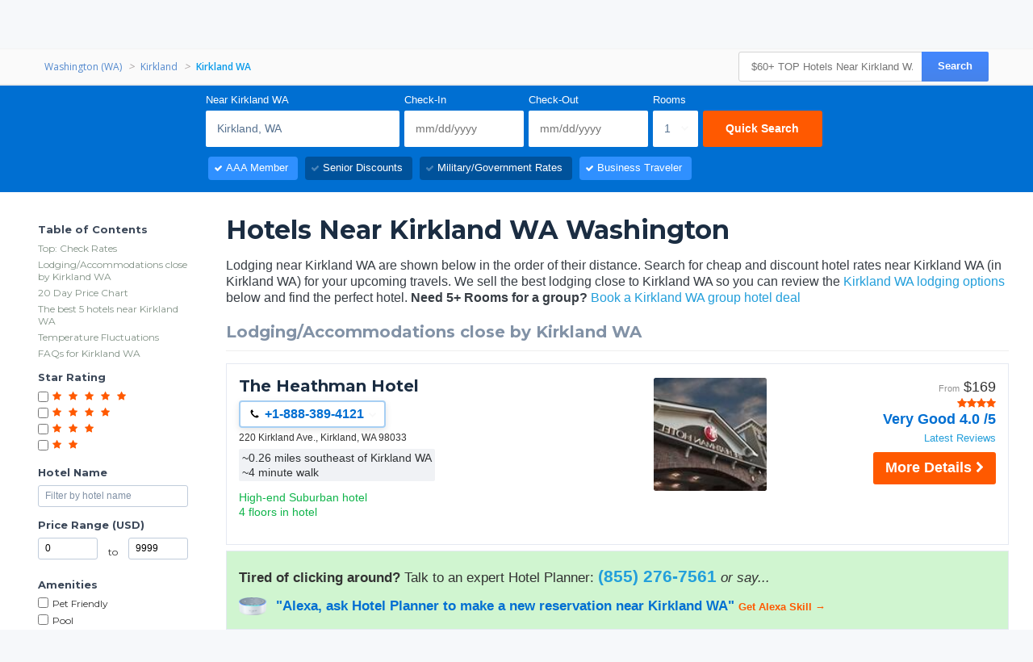

--- FILE ---
content_type: text/html
request_url: https://www.hotelplanner.com/Hotels/1188-NEAR-Kirkland-WA
body_size: 23182
content:

<!DOCTYPE HTML><html lang="en">
		<head>
		<meta charset="utf-8">
		<title>$60+ TOP Hotels Near Kirkland WA WA</title>
		
		<meta http-equiv="X-UA-Compatible" content="IE=edge,chrome=1">
		<!--[if lt IE 9]>
		<script src="//cdn.hotelplanner.com/Common/Javascript/html5shiv.js"></script>
		<![endif]-->
		
		<meta http-equiv="content-type" content="text/html; charset=utf-8">
		
		<meta name="Description" content="Hotels near or close to Kirkland WA in Kirkland Washington area. Find deals and phone #'s for hotels/motels around Kirkland WA." />
		<meta name="Keywords" content="Kirkland WA KirklandWA KirklandWA Washington wa. w.a w.a. wash wash. washington state hotels Washington motels lodging resorts resort motel room rooms nearest closest pet friendly with pools pool www nearby around within walking distance minutes  Kirkland WA KirklandWA Tukwila Mountlake Terrace Kenmore Monroe Kirkland Seattle Bellevue Lakewood Bothell Mercer Island WA map maps reviews discounts deals cheap" />
		<link href="https://cdn.hotelplanner.com" rel="preconnect"><link href="https://maxcdn.bootstrapcdn.com" rel="preconnect"><link href="https://www.clicktripz.com" rel="preconnect"><link href="https://compare-images.hotelplanner.com" rel="preconnect"><link href="https://compare-static.hotelplanner.com" rel="preconnect"><link href="https://compare.hotelplanner.com" rel="preconnect">
		<link href='//cdn.hotelplanner.com/Common/CSS/HotelPlannerPageStyles-m.css?v=35.77' type='text/css' rel='stylesheet'> 
    <script src="//cdn.hotelplanner.com/Common/Javascript/js-cookie/js.cookie.min.js?v=20230918024143"></script>
    <script nonce="0n/kLCtg0VrMkBgdaNPhohc2iZ7eFBQd3DAYEmXDJ6k=" type="text/javascript">
        var _webTracking = Cookies.get('webTracking') || '{}';
        try {
            _webTracking = JSON.parse(_webTracking);
        } catch (e) {
            _webTracking = {};
        }
        var _hpLq=_hpLq||[];
        var _hpLp=_hpLp||{
            pageId:1,
            siteId:'4',
            sourceCode:'NONE',
            locale:'en_US',
            server:'136',
            
            siteVersion:'B',
            sessionId: 'LEXYLPROD_V1_0_15_368676057_57b57c3c632e7625-2FA14696-C4E6-951A-BC5E81A02F34C7D1',
            loadTime:(new Date().getTime())
        };
        if (_webTracking.isNew || false) {
            if (_webTracking.webId || false) {
                _hpLp.isNew = true;
                _hpLp.webId = _webTracking.webId;
            }
            if (_webTracking.requestId || false) {
                _hpLp.requestId = _webTracking.requestId;
            }
        }
        var _hpLh = 'logging.hotelplanner.com';
    </script>
    
		
		<link rel="shortcut icon" href="//cdn.hotelplanner.com/common/images/logos/v2/hotelplanner_favicon_orange.png">
		<link rel="icon" type="image/png" sizes="32x32" href="//cdn.hotelplanner.com/common/images/logos/v2/hotelplanner_favicon_orange.png">
		<link rel="icon" type="image/png" sizes="16x16" href="//cdn.hotelplanner.com/Common/Images/Favicon/favicon-16.png">
		<meta name="robots" content="index,follow"><meta name="robots" content="all"><meta name="twitter:card" content="summary"><meta name="twitter:site" content="@hotelplanner"><meta name="twitter:creator" content="@hotelplanner">
		
		<link rel="apple-touch-icon" href="//cdn.hotelplanner.com/Common/Images/Favicon/apple-touch-icon.png" />
	    <link rel="apple-touch-icon" sizes="72x72" href="//cdn.hotelplanner.com/Common/Images/apple-touch-icon-ipad.png" />
		<link rel="apple-touch-icon" sizes="114x114" href="//cdn.hotelplanner.com/Common/Images/apple-touch-icon-iphone4.png" />
		<link rel="manifest" href="/site.webmanifest.json">
		<link rel="mask-icon" href="//cdn.hotelplanner.com/Common/Images/Favicon/safari-pinned-tab.svg" color="#5bbad5">
		<meta name="msapplication-TileColor" content="#da532c">
		<meta name="theme-color" content="#ffffff">
		
		<meta name="viewport" content="width=device-width, initial-scale=1.0" />
		<link rel="amphtml" href="https://www.hotelplanner.com/Hotels/1188-NEAR-Kirkland-WA?amp=1&ampmode=1"> <link rel="canonical" href="https://www.hotelplanner.com/Hotels/1188-NEAR-Kirkland-WA" /> <link href='//cdn.hotelplanner.com/Common/CSS/Directory/page.m.css?v=20240624095242' type='text/css' rel='stylesheet'> <link href='//cdn.hotelplanner.com/Common/CSS/Directory/version2.min.css?v=202507240936' type='text/css' rel='stylesheet'><link href='//cdn.hotelplanner.com/Common/CSS/gmaps/places.autocomplete.data-api.min.css?v=202601121402541' type='text/css' rel='stylesheet'> 
    <script type="text/javascript">
        _hpLp.pageId = 20;
		_hpLp.landmarkId = '1188';
		_hpLp.landmarkName = "Kirkland\x20WA";
		_hpLp.landmarkCityName = "Kirkland";
		_hpLp.landmarkStateProvinceAbbreviation = 'WA';
		_hpLp.landmarkCountryAbbreviation = 'US';
		_hpLp.locationLatitude = '47.6787';
		_hpLp.locationLongitude = '\x2D122.2071'//;
    </script>

	<!--[if lt IE 9]>
	<script src="//cdn.hotelplanner.com/Common/Javascript/respond.min.js"></script>
	<![endif]-->
	
		<script async src="https://www.googletagmanager.com/gtag/js?id=G-L3WEYPFR5C"></script>
		<script>
		  window.dataLayer = window.dataLayer || [];
		  function gtag(){dataLayer.push(arguments);}
		  gtag('js', new Date());
		  gtag('config', 'G-L3WEYPFR5C');
		</script>
	
	</head>
	<body id="pg_Dir-Landmark" class="site4 en_US countryUS USD src_NONE en TestGroupB st_ January Desktop shorthead FireFox"> <header >
	
<div class="headcontainer">
    <div id="HPLogo"><a href="/"></a></div>
    <nav>
    	<div id="toggle-menu">
            <input type="checkbox" id="show-menu" value="">
            <label class="full-menu" for="show-menu"><i class="fa fa-bars"></i></label>
   			<ul id="menu-mobile">
			
			<li id="nav-home-deals"><a href="/">Hotel Deals</a></li>
			<li id="nav-group-hotel"><a href="/Group-Rate/">Group Hotel Rates</a></li>
			
			
			<li id="nav-meetings"><a href="/Affiliate.htm">Solutions</a></li>
			
			<li class="li-more"><a href="#" class="hide-mobile">More <i class="fa fa-chevron-down"></i></a>
    				<ul class="more">
					<li><a href="https://www.hotelplanner.com/Res/" rel="nofollow">View/Cancel Reservation</a></li>
					<li><a href="/Search/Meeting-Space.htm">Meeting Space</a></li>
					<li><a href="/Business-Group-Travel-Hotels/Business-Group-Travel-Hotels.html">Business Meetings</a></li>
					<li><a href="/Events-Calendar/">Event Calendar</a></li>
					<li><a href="/Rental-Car-Reservations/" rel="nofollow">Car Rentals</a></li>
					
					<li><a href="/AAA-Rates/AAA-Discounts">AAA Hotel Discounts</a></li>
					<li><a href="/Senior-Rates/AARP-Discounts">Senior Discounts</a></li>
					<li><a href="https://hotelguides.com">Official Hotel Guides</a></li>
					<li><a href="/Military-Rates/Government-Discounts">Military/Gov Rates</a></li>
					<li><a href="https://www.hotels-rates.com">Cheap Hotel Rates</a></li>
					<li><a href="https://www.hotelplanner.com/Wedding-Hotels/Group.html">Wedding Room Blocks</a></li>
					<li><a href="https://www.reservations.com">Hotel Reservations</a></li>
					<li><a href="/Flight-Reservations/Individual.htm" class="hide-mobile" rel="nofollow">Flights</a></li>
					
					<li><a href="/Flight-Reservations/" class="hide-mobile" rel="nofollow">Group Flights</a></li>
					<li><a href="/Group-Travel-Services/" class="hide-mobile" rel="nofollow">Event Services</a></li>
					<li><a href="https://www.meetings.com/Group-Rate/" class="hide-mobile">RFP for Meetings</a></li>
        			</ul>
    			</li>
			
			<li id="currency-item" class="currency hide-mobile">
    			<div id="toggle-currency">
						
						<a href="javascript:currencyModal()" id="show-currency" rel="nofollow">$</a>
					
				</div>
   			</li>
		   	<li id="country-item">
		    	<div id="toggle-country">
		            
		            	<a href="javascript:countryModal()" id="show-country" rel="nofollow"><span class="sprite-flags sprite-flags-us"></span><span class="country-label">United States</span></a>
		            
		         </div>
		    </li>
			<li id="todo-item">
				<div id="toggle-todo-list"></div>
			</li>
		    
    
    <li class="sign-in"><a href="https://www.hotelplanner.com/Login/" rel="nofollow">Sign In</a></li>
    </ul>
    </div>
	</nav>
	
    <br class="clear">
</div>

<div id="dir-bar" class="hide-mobile">
    <div class="headcontainer">
    		
    		<div id="breadcrumb">
			<ul itemscope itemtype="http://schema.org/BreadcrumbList">
		  	
				<li itemprop="itemListElement" itemscope itemtype="http://schema.org/ListItem"><a href="https://www.hotelplanner.com/Hotels/State-WA-Washington.html"  itemprop="item"><span itemprop="name">Washington (WA)</span></a><meta itemprop="position" content="1"></li>
	            <li><i>&gt;</i></li>
				
				<li itemprop="itemListElement" itemscope itemtype="http://schema.org/ListItem"><a href="https://www.hotelplanner.com/Hotels/5829-in-Kirkland-WA.html"  itemprop="item"><span itemprop="name">Kirkland</span></a><meta itemprop="position" content="2"></li>
	            <li><i>&gt;</i></li>
				
				<li itemprop="itemListElement" itemscope itemtype="http://schema.org/ListItem"><a href="https://www.hotelplanner.com/Hotels/1188-NEAR-Kirkland-WA" class="selected" itemprop="item"><span itemprop="name">Kirkland WA</span></a><meta itemprop="position" content="3"></li>
				
            </ul>
        </div>
	   
        <div id="hsearch"><form action="https://www.hotelplanner.com/Search.htm#MainSearch"><input name="q" value="" placeholder="$60+ TOP Hotels Near Kirkland WA WA" autocomplete="off"><button type="Submit">Search</button></form></div>
	   
        <br class="clear">
    </div>
</div>

</header>

<div id="MainTable"><div id="ContentTable">
<form action="https://www.hotelplanner.com/Search/" method="GET" name="frmGroup" id="frmGroup" TARGET="_top">

<div id="page-header-wrapper">

	
	<div id="Search-Box">
		<div class="close-searchbox"></div>

		<a id="change" rel="nofollow">Change</a>

		<button id="filter-mobile" type="button">Show Filters</button>
		<div class="container_hp">
			
				 
				 	<input type="hidden" name="SortBy" value="Landmark">
					<input type="hidden" name="Landmark" value="1188">
				

				<span id="city-name">Kirkland, WA</span>

				<span id="form-details">

					1 Room  <b>near Kirkland WA</b>

				</span>

				<div id="destination" class="field-group">
					<label>Near Kirkland WA</label>
					<input name="City" type="text" maxlength="80" value="Kirkland, WA" placeholder="Kirkland, WA">
				</div>

				<div id="check-in" class="field-group">
					<label>Check-In</label>
					<input type="hidden" id="InDate" name="InDate" value=""><input id="InDate_disp" name="InDate_disp" maxlength="10" type="text" class="datepicker" placeholder="mm/dd/yyyy" autocomplete="off" dependentdate="OutDate" min-date="1/18/2026" max-date="1/18/2029" footerlabel="Check-In"> 
				</div>

				<div id="check-out" class="field-group">
					<label>Check-Out</label>
					<input type="hidden" id="OutDate" name="OutDate" value=""><input id="OutDate_disp" name="OutDate_disp" maxlength="10" type="text" class="datepicker" placeholder="mm/dd/yyyy" autocomplete="off" parentdate="InDate" min-date="" max-date="" footerlabel="Check-Out"> 
				</div>


				<div id="rooms" class="field-group">
					<label>Rooms</label>
					<select id="search-rooms" name="NumRooms">
						
							<option value="1" selected>1</option>
							<option value="2" >2</option>
							<option value="3" >3</option>
							<option value="4" >4</option>
							<option value="5" >5</option>
							<option value="6" >6</option>
							<option value="7" >7</option>
							<option value="8" >8</option>
						<option class="NinePlus" value="9">9+</option>
					</select>
				</div>

				<div id="submit" class="field-group">
					<label>&nbsp;</label>
					<input id="btnStartSearch" type="submit" name="btnStartSearch" value="Quick Search">
				</div>

				

				<div class="clear"></div>
					<div id="discounts">
					<div><input type="checkbox" id="chkIncludeDiscountAuto" class="discount" name="IncludeDiscountAuto" value="1"> <label for="chkIncludeDiscountAuto">AAA Member</label></div>
					<div><input type="checkbox" id="chkIncludeDiscountSenior" class="discount" name="IncludeDiscountSenior" value="1"> <label for="chkIncludeDiscountSenior">Senior  <span class="hide-mobile">Discounts</span></label></div>
					<div><input type="checkbox" id="chkIncludeDiscountGovt" class="discount" name="IncludeDiscountGovt" value="1"> <label for="chkIncludeDiscountGovt">Military/Government  <span class="hide-mobile">Rates</span></label></div>
					<div><input type="checkbox" id="chkIncludeDiscountBiz" class="discount" name="IncludeDiscountBiz" value="1"> <label for="chkIncludeDiscountBiz">Business  <span class="hide-mobile">Traveler</span></label></div>
						
					</div>
				<input type="hidden" name="research" value="1"><input type="hidden" name="ViewType" id="ViewType" value="List">
				<input type="hidden" name="ShowProcessing" value="1">

		</div>
	</div>


</div>
					


<div id="Content">

	
	


	<div id="Filter-Column">

	<div class="container_hp">

		<div id="Filter">

			<span id="close-filter"></span>

			<div id="filter-stars" class="filter-section">

				<span class="category">Star Rating</span>

				<div class="star-row">
					<input type="checkbox" name="Rating" id="Rating5" value="5">
					<label for="Rating5">
						<span class="star-icon"></span>
						<span class="star-icon"></span>
						<span class="star-icon"></span>
						<span class="star-icon"></span>
						<span class="star-icon"></span>
					</label>
				</div>

				<div class="star-row">
					<input type="checkbox" name="Rating" id="Rating4" value="4">
					<label for="Rating4">
						<span class="star-icon"></span>
						<span class="star-icon"></span>
						<span class="star-icon"></span>
						<span class="star-icon"></span>
					</label>
				</div>

				<div class="star-row">
					<input type="checkbox" name="Rating" id="Rating3" value="3">
					<label for="Rating3">
						<span class="star-icon"></span>
						<span class="star-icon"></span>
						<span class="star-icon"></span>
					</label>
				</div>

				<div class="star-row">
					<input type="checkbox" name="Rating" id="Rating2" value="2">
					<label for="Rating2">
						<span class="star-icon"></span>
						<span class="star-icon"></span>
					</label>
				</div>

			</div>

			<div id="filter-hotelname" class="filter-section">
				<span class="category">Hotel Name</span>
				<input type="text" name="HotelName" value="" placeholder="Filter by hotel name" autocomplete="off">
			</div>

			<div id="price-range" class="filter-section">
				<span class="category">Price Range (USD)</span>
				<input type="number" name="PriceMin" value="0" min="0" step="1" autocomplete="off">
				<span id="separation">to</span>
				<input type="number" name="PriceMax" value="9999" min="1" step="1" autocomplete="off">
			</div>

			<div id="Amenities" class="filter-section">
				<span class="category">Amenities</span>

				<div id="someAmenities">
				<span class="field-wrap"><input type="checkbox" name="Amenities" id="Amenities40" value="40"> <label for="Amenities40">Pet Friendly</label></span>
					<span class="field-wrap"><input type="checkbox" name="Amenities" id="Amenities14" value="14"> <label for="Amenities14">Pool</label></span>
					<span class="field-wrap"><input type="checkbox" name="Amenities" id="Amenities44" value="44"> <label for="Amenities44">Free Breakfast</label></span>
					<span class="field-wrap"><input type="checkbox" name="Amenities" id="Amenities6" value="6"> <label for="Amenities6">Free Parking</label></span>
					<span class="field-wrap"><input type="checkbox" name="Amenities" id="Amenities9" value="9"> <label for="Amenities9">Gym</label></span>
					<span class="field-wrap"><input type="checkbox" name="Amenities" id="Amenities2131" value="2131"> <label for="Amenities2131">Meeting Rooms</label></span>
					<span class="field-wrap"><input type="checkbox" name="Amenities" id="Amenities81" value="81"> <label for="Amenities81">Kitchen</label></span>
					<span class="field-wrap"><input type="checkbox" name="Amenities" id="Amenities1073745198" value="1073745198"> <label for="Amenities1073745198">Family Friendly</label></span>
					<span class="field-wrap"><input type="checkbox" name="Amenities" id="Amenities19" value="19"> <label for="Amenities19">Restaurant</label></span>
					<span class="field-wrap"><input type="checkbox" name="Amenities" id="Amenities371" value="371"> <label for="Amenities371">Jacuzzi / Hot Tub</label></span>
					<span class="field-wrap"><input type="checkbox" name="Amenities" id="Amenities1073743315" value="1073743315"> <label for="Amenities1073743315">Electric Car Charging</label></span>
				</div>

				<div id="allAmenities" style="display:none;">
					<span class="field-wrap"><input type="checkbox" name="Amenities" data-type="amenityFilter" id="AllAmenities56" value="56"> <label for="AllAmenities56">24-Hour Front Desk</label></span>
					<span class="field-wrap"><input type="checkbox" name="Amenities" data-type="amenityFilter" id="AllAmenities10" value="10"> <label for="AllAmenities10">Airport Shuttle</label></span>
					<span class="field-wrap"><input type="checkbox" name="Amenities" data-type="amenityFilter" id="AllAmenities3" value="3"> <label for="AllAmenities3">Bar/Lounge</label></span>
					<span class="field-wrap"><input type="checkbox" name="Amenities" data-type="amenityFilter" id="AllAmenities1073745207" value="1073745207"> <label for="AllAmenities1073745207">Beach</label></span>
					<span class="field-wrap"><input type="checkbox" name="Amenities" data-type="amenityFilter" id="AllAmenities200" value="200"> <label for="AllAmenities200">Business center</label></span>
					<span class="field-wrap"><input type="checkbox" name="Amenities" data-type="amenityFilter" id="AllAmenities1073743315" value="1073743315"> <label for="AllAmenities1073743315">Electric Car Charging</label></span>
					<span class="field-wrap"><input type="checkbox" name="Amenities" data-type="amenityFilter" id="AllAmenities8" value="8"> <label for="AllAmenities8">Elevator</label></span>
					<span class="field-wrap"><input type="checkbox" name="Amenities" data-type="amenityFilter" id="AllAmenities1073745198" value="1073745198"> <label for="AllAmenities1073745198">Family Friendly</label></span>
					<span class="field-wrap"><input type="checkbox" name="Amenities" data-type="amenityFilter" id="AllAmenities44" value="44"> <label for="AllAmenities44">Free Breakfast</label></span>
					<span class="field-wrap"><input type="checkbox" name="Amenities" data-type="amenityFilter" id="AllAmenities6" value="6"> <label for="AllAmenities6">Free Parking</label></span>
					<span class="field-wrap"><input type="checkbox" name="Amenities" data-type="amenityFilter" id="AllAmenities9" value="9"> <label for="AllAmenities9">Gym</label></span>
					<span class="field-wrap"><input type="checkbox" name="Amenities" data-type="amenityFilter" id="AllAmenities371" value="371"> <label for="AllAmenities371">Jacuzzi / Hot Tub</label></span>
					<span class="field-wrap"><input type="checkbox" name="Amenities" data-type="amenityFilter" id="AllAmenities81" value="81"> <label for="AllAmenities81">Kitchen</label></span>
					<span class="field-wrap"><input type="checkbox" name="Amenities" data-type="amenityFilter" id="AllAmenities41" value="41"> <label for="AllAmenities41">Laundry</label></span>
					<span class="field-wrap"><input type="checkbox" name="Amenities" data-type="amenityFilter" id="AllAmenities2131" value="2131"> <label for="AllAmenities2131">Meeting Rooms</label></span>
					<span class="field-wrap"><input type="checkbox" name="Amenities" data-type="amenityFilter" id="AllAmenities43" value="43"> <label for="AllAmenities43">Non-smoking</label></span>
					<span class="field-wrap"><input type="checkbox" name="Amenities" data-type="amenityFilter" id="AllAmenities40" value="40"> <label for="AllAmenities40">Pet Friendly</label></span>
					<span class="field-wrap"><input type="checkbox" name="Amenities" data-type="amenityFilter" id="AllAmenities14" value="14"> <label for="AllAmenities14">Pool</label></span>
					<span class="field-wrap"><input type="checkbox" name="Amenities" data-type="amenityFilter" id="AllAmenities19" value="19"> <label for="AllAmenities19">Restaurant</label></span>
					<span class="field-wrap"><input type="checkbox" name="Amenities" data-type="amenityFilter" id="AllAmenities24" value="24"> <label for="AllAmenities24">Spa</label></span>
				</div>

				<a href="" id="moreAmenitiesLink">+ More</a>

				<button type="submit">Set My Filter</button>
                <span id="mobile-apply-btn" style="display:none;">Apply</span>
			</div>

			</div>

		 </div>

</div>
	
	
	
	<div id="Rates-Column">

		<div class="container_hp">
			<div id="top-comment">
				<div class="top-wrapper">	
					<h1>Hotels Near Kirkland WA Washington</h1>
					<p class="article-section hide-mobile">
						Lodging near Kirkland WA are shown below in the order of their distance. Search for cheap and discount hotel rates near Kirkland WA (in Kirkland WA) for your upcoming travels.
						We sell the best lodging close to Kirkland WA so you can review the <a href="https://www.hotelplanner.com/Hotels/5829-in-Kirkland-WA.html">Kirkland WA lodging options</a> below and find the perfect hotel.
						 <span class="bold">Need 5+ Rooms for a group?</span> <a href="https://www.hotelplanner.com/Kirkland-WA-group-hotels.html">Book a Kirkland WA group hotel deal</a>
					</p>

					
				
				</div>
			</div>	
		</div>
			
		<div class="container_hp">
			
			<div id="Rates">

				

<div>


	<h2 id="HotelOffersClose">Lodging/Accommodations close by Kirkland WA</h2>
	
	
	<div class="hotel-rates">
	
		<div class="description-column">
			
			<a href="https://www.hotelplanner.com/Hotels/151394/Reservations-The-Heathman-Hotel-Kirkland-220-Kirkland-Ave-98033" class="hotel-name">The Heathman Hotel</a>
               
			<div class="h-phone no-redir">
		        <i class="hotelphone-icon"></i>
		        <span class="hotelphone-number">+1-888-389-4121</span>
		        <i class="phone-arrow-i"></i>
		        <div class="popup-phone-wrapper">
		            <div class="popup-phone">
			           <span class="close-phone"></span>
		                <p>How should we direct your call?</p>
		                <a href="tel:+1-888-389-4121" class="hcall-1"><i></i>New Reservations<span class="ph-hide-mobile">: +1-888-389-4121</span></a>
					 	<a href="tel:+18884948863" class="hcall-3"><i></i>Group Sales<span class="ph-hide-mobile">: +1-888-494-8863</span></a>
						 
					</div>
				</div>
			</div>

                <span class="address">
			 	220 Kirkland Ave., Kirkland, WA 98033
			 </span>
			 
			 
			 
						<span class="distance">~0.26 miles southeast of Kirkland WA<br>~4 minute walk</span>
					

				 <ul class="features">
						
					
					
					<li class="propsumm">High-end Suburban hotel</li>
					
									<li>4 floors in hotel</li>
									
					</ul>
				
					

		</div>
		
		<div class="thumbnail-column">
			<a href="https://www.hotelplanner.com/Hotels/151394/Reservations-The-Heathman-Hotel-Kirkland-220-Kirkland-Ave-98033#HotelName">
			<div class="photo-wrapper">		
				<span class="more-photos">
					<i class="photo-icon"></i>
					More Photos
				</span>
				
			<img loading=lazy src="[data-uri]" data-src="//cdn.hotelplanner.com/Common/Images/HotelImage/Front/The-Heathman-Hotel-765675_1.jpg" alt="Image of The Heathman Hotel">
		
			</div>
			</a>			
		</div>

		<div class="rating-column">
		
			
				<div class="price">
					<span class="from">From</span><span>$</span><span>169</span>
				</div>
			
				<div class="star-rating" title="4 stars"><i class="fa fa-star"></i><i class="fa fa-star"></i><i class="fa fa-star"></i><i class="fa fa-star"></i></div>
			
			<span class="review-score">Very Good 4.0 /5</span>
			<a href="https://www.hotelplanner.com/Hotels/151394/Reservations-The-Heathman-Hotel-Kirkland-220-Kirkland-Ave-98033#Reviews" rel="nofollow" class="recent-reviews">Latest Reviews</a>

			<a class="hotel-phone-call" rel="nofollow"><i></i> Call</a>
			
			<a href="https://www.hotelplanner.com/Hotels/151394/Reservations-The-Heathman-Hotel-Kirkland-220-Kirkland-Ave-98033#Check-Rates" class="check-rates"><span class="hide-nonmobile">Book</span><span class="hide-mobile">More Details</span> <i class="chevron_right"></i></a>
			
		</div>

		<div class="clear"></div>
		
	</div>
	
	
	
		<div class="hotel-rates phoneTile">
			<div class="description-column">
 			<span class="phoneTile-intro bold">Tired of clicking around?</span>
    		Talk to an expert Hotel Planner: <span class="phoneTile-action"><a href="tel:+18552767561" class="bold">(855) 276-7561</a></span>
			 <i>or say...</i> <div class="alexapromo" style="color:#006fd2;padding-top:13px;font-weight:bold"><img src="//cdn.hotelplanner.com/common/images/site/4/amazon-echo-dot-cutout-sm.png" alt="alexa hotel planner skill" style="height:22px;float:left;padding-right:12px;font-size: 20px;">"Alexa, ask Hotel Planner to make a new reservation near Kirkland WA" <a href="https://www.amazon.com/HotelPlanner-hotel-planner/dp/B09GBKYBY1" target="_blank" style="font-size:13px;color:#ff5900;text-decoration:none">Get Alexa Skill &#8594;</a></div>
			</div>
			<div class="clear"></div>
		</div>
	
	
	<div class="hotel-rates">
	
		<div class="description-column">
			
			<a href="https://www.hotelplanner.com/Hotels/52595/Reservations-Woodmark-Hotel-Still-Spa-Kirkland-1200-Carillon-Point-98033" class="hotel-name">The Woodmark Hotel & Still Spa on Lake Washington : 1200 Carillon Point</a>
               
			<div class="h-phone no-redir">
		        <i class="hotelphone-icon"></i>
		        <span class="hotelphone-number">+1-888-675-2083</span>
		        <i class="phone-arrow-i"></i>
		        <div class="popup-phone-wrapper">
		            <div class="popup-phone">
			           <span class="close-phone"></span>
		                <p>How should we direct your call?</p>
		                <a href="tel:+1-888-675-2083" class="hcall-1"><i></i>New Reservations<span class="ph-hide-mobile">: +1-888-675-2083</span></a>
					 	<a href="tel:+18884948863" class="hcall-3"><i></i>Group Sales<span class="ph-hide-mobile">: +1-888-494-8863</span></a>
						 
					</div>
				</div>
			</div>

                <span class="address">
			 	1200 Carillon Point, Kirkland, WA 98033
			 </span>
			 
			 
			 
						<span class="distance">~1.50 miles south of Kirkland WA<br>~26 minute walk</span>
					

				 <ul class="features">
						
					
					
					<li class="propsumm">Four-star Lake property</li>
					
									<li>4 floors in hotel</li>
									
					</ul>
				
					

		</div>
		
		<div class="thumbnail-column">
			<a href="https://www.hotelplanner.com/Hotels/52595/Reservations-Woodmark-Hotel-Still-Spa-Kirkland-1200-Carillon-Point-98033#HotelName">
			<div class="photo-wrapper">		
				<span class="more-photos">
					<i class="photo-icon"></i>
					More Photos
				</span>
				
			<img loading=lazy src="[data-uri]" data-src="//cdn.hotelplanner.com/Common/Images/HotelImage/Front/The-Woodmark-Hotel-Still-Spa-on-Lake-Washington-249936_2.jpg" alt="Photo of The Woodmark Hotel & Still Spa on Lake Washington">
		
			</div>
			</a>			
		</div>

		<div class="rating-column">
		
			
				<div class="price">
					<span class="from">From</span><span>$</span><span>199</span>
				</div>
			
				<div class="star-rating" title="4 stars"><i class="fa fa-star"></i><i class="fa fa-star"></i><i class="fa fa-star"></i><i class="fa fa-star"></i></div>
			
			<span class="review-score">Very Good 4.0 /5</span>
			<a href="https://www.hotelplanner.com/Hotels/52595/Reservations-Woodmark-Hotel-Still-Spa-Kirkland-1200-Carillon-Point-98033#Reviews" rel="nofollow" class="recent-reviews">Hotel Reviews</a>

			<a class="hotel-phone-call" rel="nofollow"><i></i> Call</a>
			
			<a href="https://www.hotelplanner.com/Hotels/52595/Reservations-Woodmark-Hotel-Still-Spa-Kirkland-1200-Carillon-Point-98033#Check-Rates" class="check-rates"><span class="hide-nonmobile">Book</span><span class="hide-mobile">More Details</span> <i class="chevron_right"></i></a>
			
		</div>

		<div class="clear"></div>
		
	</div>
	
	
	
	
	<div class="hotel-rates">
	
		<div class="description-column">
			
			<a href="https://www.hotelplanner.com/Hotels/308839/Reservations-Baymont-by-Wyndham-Seattle-Kirkland-Wa-Kirkland-12223-NE-116th-St-98034" class="hotel-name">Baymont by Wyndham Seattle / Kirkland Wa in Kirkland</a>
               
			<div class="h-phone no-redir">
		        <i class="hotelphone-icon"></i>
		        <span class="hotelphone-number">+1-800-716-8490</span>
		        <i class="phone-arrow-i"></i>
		        <div class="popup-phone-wrapper">
		            <div class="popup-phone">
			           <span class="close-phone"></span>
		                <p>How should we direct your call?</p>
		                <a href="tel:+1-800-716-8490" class="hcall-1"><i></i>New Reservations<span class="ph-hide-mobile">: +1-800-716-8490</span></a>
					 	<a href="tel:+18884948863" class="hcall-3"><i></i>Group Sales<span class="ph-hide-mobile">: +1-888-494-8863</span></a>
						 
					</div>
				</div>
			</div>

                <span class="address">
			 	12223 NE 116th St., Kirkland, WA 98034
			 </span>
			 
			 
			 
						<span class="distance">~2.14 miles northeast of Kirkland WA</span>
					

				 <ul class="features">
						
					
					
					<li class="propsumm">Low-priced Suburban property</li>
					
									<li>Hotel has a green policy <a href="https://www.hotelplanner.com/Hotels/308839/Reservations-Baymont-by-Wyndham-Seattle-Kirkland-Wa-Kirkland-12223-NE-116th-St-98034" rel="nofollow">See more</a></li>
									
					</ul>
				
					

		</div>
		
		<div class="thumbnail-column">
			<a href="https://www.hotelplanner.com/Hotels/308839/Reservations-Baymont-by-Wyndham-Seattle-Kirkland-Wa-Kirkland-12223-NE-116th-St-98034#HotelName">
			<div class="photo-wrapper">		
				<span class="more-photos">
					<i class="photo-icon"></i>
					More Photos
				</span>
				
			<img loading=lazy src="[data-uri]" data-src="//cdn.hotelplanner.com/Common/Images/HotelImage/Front/Baymont-by-Wyndham-Seattle-Kirkland-Wa-4755908_1.jpg" alt="Image of Baymont by Wyndham Seattle / Kirkland Wa">
		
			</div>
			</a>			
		</div>

		<div class="rating-column">
		
			
				<div class="price">
					<span class="from">From</span><span>$</span><span>88</span>
				</div>
			
				<div class="star-rating" title="2 stars"><i class="fa fa-star"></i><i class="fa fa-star"></i></div>
			
			<span class="review-score">Average 3.0 /5</span>
			<a href="https://www.hotelplanner.com/Hotels/308839/Reservations-Baymont-by-Wyndham-Seattle-Kirkland-Wa-Kirkland-12223-NE-116th-St-98034#Reviews" rel="nofollow" class="recent-reviews">Guest Reviews</a>

			<a class="hotel-phone-call" rel="nofollow"><i></i> Call</a>
			
			<a href="https://www.hotelplanner.com/Hotels/308839/Reservations-Baymont-by-Wyndham-Seattle-Kirkland-Wa-Kirkland-12223-NE-116th-St-98034#Check-Rates" class="check-rates"><span class="hide-nonmobile">Book</span><span class="hide-mobile">More Details</span> <i class="chevron_right"></i></a>
			
		</div>

		<div class="clear"></div>
		
	</div>
	
	
	
	
	<div class="hotel-rates">
	
		<div class="description-column">
			
			<a href="https://www.hotelplanner.com/Hotels/253668/Reservations-Courtyard-by-Marriott-Seattle-Kirkland-Kirkland-11215-NE-124th-St-98034" class="hotel-name">Courtyard by Marriott Seattle Kirkland in Kirkland</a>
               
			<div class="h-phone no-redir">
		        <i class="hotelphone-icon"></i>
		        <span class="hotelphone-number">+1-800-805-5223</span>
		        <i class="phone-arrow-i"></i>
		        <div class="popup-phone-wrapper">
		            <div class="popup-phone">
			           <span class="close-phone"></span>
		                <p>How should we direct your call?</p>
		                <a href="tel:+1-800-805-5223" class="hcall-1"><i></i>New Reservations<span class="ph-hide-mobile">: +1-800-805-5223</span></a>
					 	<a href="tel:+18884948863" class="hcall-3"><i></i>Group Sales<span class="ph-hide-mobile">: +1-888-494-8863</span></a>
						 
					</div>
				</div>
			</div>

                <span class="address">
			 	11215 NE 124th St., Kirkland, WA 98034
			 </span>
			 
			 
			 
						<span class="distance">~2.35 miles north of Kirkland WA</span>
					

				 <ul class="features">
						
					
					
					<li class="propsumm">Midscale Suburban hotel</li>
					
									<li>150 rooms in property</li>
									
					</ul>
				
					

		</div>
		
		<div class="thumbnail-column">
			<a href="https://www.hotelplanner.com/Hotels/253668/Reservations-Courtyard-by-Marriott-Seattle-Kirkland-Kirkland-11215-NE-124th-St-98034#HotelName">
			<div class="photo-wrapper">		
				<span class="more-photos">
					<i class="photo-icon"></i>
					More Photos
				</span>
				
			<img loading=lazy src="[data-uri]" data-src="//cdn.hotelplanner.com/Common/Images/HotelImage/Front/Courtyard-by-Marriott-Seattle-Kirkland-3013949_1.jpg" alt="Image of Courtyard by Marriott Seattle Kirkland">
		
			</div>
			</a>			
		</div>

		<div class="rating-column">
		
			
				<div class="price">
					<span class="from">From</span><span>$</span><span>105</span>
				</div>
			
				<div class="star-rating" title="3 stars"><i class="fa fa-star"></i><i class="fa fa-star"></i><i class="fa fa-star"></i></div>
			
			<span class="review-score">Very Good 4.0 /5</span>
			<a href="https://www.hotelplanner.com/Hotels/253668/Reservations-Courtyard-by-Marriott-Seattle-Kirkland-Kirkland-11215-NE-124th-St-98034#Reviews" rel="nofollow" class="recent-reviews">Reviews</a>

			<a class="hotel-phone-call" rel="nofollow"><i></i> Call</a>
			
			<a href="https://www.hotelplanner.com/Hotels/253668/Reservations-Courtyard-by-Marriott-Seattle-Kirkland-Kirkland-11215-NE-124th-St-98034#Check-Rates" class="check-rates"><span class="hide-nonmobile">Book</span><span class="hide-mobile">More Details</span> <i class="chevron_right"></i></a>
			
		</div>

		<div class="clear"></div>
		
	</div>
	
	
	
	
	<div class="hotel-rates">
	
		<div class="description-column">
			
			<a href="https://www.hotelplanner.com/Hotels/125220/Reservations-Motel-6-Kirkland-Wa-North-Kirkland-Kirkland-12010-120th-Pl-Ne-98034" class="hotel-name">Motel 6 Kirkland, WA - North Kirkland in Kirkland</a>
               
			<div class="h-phone no-redir">
		        <i class="hotelphone-icon"></i>
		        <span class="hotelphone-number">+1-888-965-1860</span>
		        <i class="phone-arrow-i"></i>
		        <div class="popup-phone-wrapper">
		            <div class="popup-phone">
			           <span class="close-phone"></span>
		                <p>How should we direct your call?</p>
		                <a href="tel:+1-888-965-1860" class="hcall-1"><i></i>New Reservations<span class="ph-hide-mobile">: +1-888-965-1860</span></a>
					 	<a href="tel:+18884948863" class="hcall-3"><i></i>Group Sales<span class="ph-hide-mobile">: +1-888-494-8863</span></a>
						 
					</div>
				</div>
			</div>

                <span class="address">
			 	12010 120th Pl Ne, Kirkland, WA 98034
			 </span>
			 
			 
			 
						<span class="distance">~2.39 miles northeast of Kirkland WA</span>
					

				 <ul class="features">
						
					
					
					<li class="propsumm">Inexpensive property</li>
					
									<li>Check-in time: 15:00</li>
									
					</ul>
				
					

		</div>
		
		<div class="thumbnail-column">
			<a href="https://www.hotelplanner.com/Hotels/125220/Reservations-Motel-6-Kirkland-Wa-North-Kirkland-Kirkland-12010-120th-Pl-Ne-98034#HotelName">
			<div class="photo-wrapper">		
				<span class="more-photos">
					<i class="photo-icon"></i>
					More Photos
				</span>
				
			<img loading=lazy src="[data-uri]" data-src="//cdn.hotelplanner.com/Common/Images/HotelImage/Front/Motel-6-Kirkland-WA-North-Kirkland-525361_1.jpg" alt="Exterior of Motel 6 Kirkland, WA - North Kirkland">
		
			</div>
			</a>			
		</div>

		<div class="rating-column">
		
			
				<div class="price">
					<span class="from">From</span><span>$</span><span>60</span>
				</div>
			
				<div class="star-rating" title="1 stars"><i class="fa fa-star"></i></div>
			
			<span class="review-score">Poor 2.5 /5</span>
			<a href="https://www.hotelplanner.com/Hotels/125220/Reservations-Motel-6-Kirkland-Wa-North-Kirkland-Kirkland-12010-120th-Pl-Ne-98034#Reviews" rel="nofollow" class="recent-reviews">Guest Reviews</a>

			<a class="hotel-phone-call" rel="nofollow"><i></i> Call</a>
			
			<a href="https://www.hotelplanner.com/Hotels/125220/Reservations-Motel-6-Kirkland-Wa-North-Kirkland-Kirkland-12010-120th-Pl-Ne-98034#Check-Rates" class="check-rates"><span class="hide-nonmobile">Book</span><span class="hide-mobile">More Details</span> <i class="chevron_right"></i></a>
			
		</div>

		<div class="clear"></div>
		
	</div>
	
	
	
	
	<div class="hotel-rates">
	
		<div class="description-column">
			
			<a href="https://www.hotelplanner.com/Hotels/9235/Reservations-Quality-Inn-Kirkland-Kirkland-12204-NE-124th-St-98034" class="hotel-name">Quality Inn Kirkland</a>
               
			<div class="h-phone no-redir">
		        <i class="hotelphone-icon"></i>
		        <span class="hotelphone-number">+1-888-788-5576</span>
		        <i class="phone-arrow-i"></i>
		        <div class="popup-phone-wrapper">
		            <div class="popup-phone">
			           <span class="close-phone"></span>
		                <p>How should we direct your call?</p>
		                <a href="tel:+1-888-788-5576" class="hcall-1"><i></i>New Reservations<span class="ph-hide-mobile">: +1-888-788-5576</span></a>
					 	<a href="tel:+18884948863" class="hcall-3"><i></i>Group Sales<span class="ph-hide-mobile">: +1-888-494-8863</span></a>
						 
					</div>
				</div>
			</div>

                <span class="address">
			 	12204 NE 124th St., Kirkland, WA 98034
			 </span>
			 
			 
			 
						<span class="distance">~2.49 miles northeast of Kirkland WA</span>
					

				 <ul class="features">
						
					
					
					<li class="propsumm">2-star Highway property</li>
					
									<li>Fitness / Gym is on-site</li>
									
					</ul>
				
					

		</div>
		
		<div class="thumbnail-column">
			<a href="https://www.hotelplanner.com/Hotels/9235/Reservations-Quality-Inn-Kirkland-Kirkland-12204-NE-124th-St-98034#HotelName">
			<div class="photo-wrapper">		
				<span class="more-photos">
					<i class="photo-icon"></i>
					More Photos
				</span>
				
			<img loading=lazy src="[data-uri]" data-src="//cdn.hotelplanner.com/Common/Images/HotelImage/Front/Quality-Inn-Kirkland-19763_1.jpg" alt="Exterior of Quality Inn Kirkland">
		
			</div>
			</a>			
		</div>

		<div class="rating-column">
		
			
				<div class="price">
					<span class="from">From</span><span>$</span><span>79</span>
				</div>
			
				<div class="star-rating" title="2 stars"><i class="fa fa-star"></i><i class="fa fa-star"></i></div>
			
			<span class="review-score">Average 3.5 /5</span>
			<a href="https://www.hotelplanner.com/Hotels/9235/Reservations-Quality-Inn-Kirkland-Kirkland-12204-NE-124th-St-98034#Reviews" rel="nofollow" class="recent-reviews">Review Score</a>

			<a class="hotel-phone-call" rel="nofollow"><i></i> Call</a>
			
			<a href="https://www.hotelplanner.com/Hotels/9235/Reservations-Quality-Inn-Kirkland-Kirkland-12204-NE-124th-St-98034#Check-Rates" class="check-rates"><span class="hide-nonmobile">Book</span><span class="hide-mobile">More Details</span> <i class="chevron_right"></i></a>
			
		</div>

		<div class="clear"></div>
		
	</div>
	
	
	
	
	<div class="hotel-rates">
	
		<div class="description-column">
			
			<a href="https://www.hotelplanner.com/Hotels/251708/Reservations-La-Quinta-Inn-Seattle-Bellevue-Kirkland-by-Wyndham-Kirkland-10530-NE-Northup-Way-98033" class="hotel-name">La Quinta Inn Seattle Bellevue / Kirkland by Wyndham in Kirkland</a>
               
			<div class="h-phone no-redir">
		        <i class="hotelphone-icon"></i>
		        <span class="hotelphone-number">+1-888-897-9207</span>
		        <i class="phone-arrow-i"></i>
		        <div class="popup-phone-wrapper">
		            <div class="popup-phone">
			           <span class="close-phone"></span>
		                <p>How should we direct your call?</p>
		                <a href="tel:+1-888-897-9207" class="hcall-1"><i></i>New Reservations<span class="ph-hide-mobile">: +1-888-897-9207</span></a>
					 	<a href="tel:+18884948863" class="hcall-3"><i></i>Group Sales<span class="ph-hide-mobile">: +1-888-494-8863</span></a>
						 
					</div>
				</div>
			</div>

                <span class="address">
			 	10530 NE Northup Way, Kirkland, WA 98033
			 </span>
			 
			 
			 
						<span class="distance">~2.51 miles south of Kirkland WA</span>
					

				 <ul class="features">
						
					
					
					<li class="propsumm">Affordable Suburban property</li>
					
									<li>Hotel has 121 rooms</li>
									
					</ul>
				
					

		</div>
		
		<div class="thumbnail-column">
			<a href="https://www.hotelplanner.com/Hotels/251708/Reservations-La-Quinta-Inn-Seattle-Bellevue-Kirkland-by-Wyndham-Kirkland-10530-NE-Northup-Way-98033#HotelName">
			<div class="photo-wrapper">		
				<span class="more-photos">
					<i class="photo-icon"></i>
					More Photos
				</span>
				
			<img loading=lazy src="[data-uri]" data-src="//cdn.hotelplanner.com/Common/Images/HotelImage/Front/La-Quinta-Inn-Seattle-Bellevue-Kirkland-by-Wyndham-2949227_1.jpg" alt="Exterior of La Quinta Inn Seattle Bellevue / Kirkland by Wyndham">
		
			</div>
			</a>			
		</div>

		<div class="rating-column">
		
			
				<div class="price">
					<span class="from">From</span><span>$</span><span>80</span>
				</div>
			
				<div class="star-rating" title="3 stars"><i class="fa fa-star"></i><i class="fa fa-star"></i><i class="fa fa-star"></i></div>
			
			<span class="review-score">Very Good 4.0 /5</span>
			<a href="https://www.hotelplanner.com/Hotels/251708/Reservations-La-Quinta-Inn-Seattle-Bellevue-Kirkland-by-Wyndham-Kirkland-10530-NE-Northup-Way-98033#Reviews" rel="nofollow" class="recent-reviews">Review Score</a>

			<a class="hotel-phone-call" rel="nofollow"><i></i> Call</a>
			
			<a href="https://www.hotelplanner.com/Hotels/251708/Reservations-La-Quinta-Inn-Seattle-Bellevue-Kirkland-by-Wyndham-Kirkland-10530-NE-Northup-Way-98033#Check-Rates" class="check-rates"><span class="hide-nonmobile">Book</span><span class="hide-mobile">More Details</span> <i class="chevron_right"></i></a>
			
		</div>

		<div class="clear"></div>
		
	</div>
	
	
	
	
	<div class="hotel-rates">
	
		<div class="description-column">
			
			<a href="https://www.hotelplanner.com/Hotels/290054/Reservations-Totem-Lake-Hotel-Kirkland-12233-NE-Totem-Lake-Way-98034" class="hotel-name">Totem Lake Hotel - Kirkland</a>
               
			<div class="h-phone no-redir">
		        <i class="hotelphone-icon"></i>
		        <span class="hotelphone-number">+1-888-311-4278</span>
		        <i class="phone-arrow-i"></i>
		        <div class="popup-phone-wrapper">
		            <div class="popup-phone">
			           <span class="close-phone"></span>
		                <p>How should we direct your call?</p>
		                <a href="tel:+1-888-311-4278" class="hcall-1"><i></i>New Reservations<span class="ph-hide-mobile">: +1-888-311-4278</span></a>
					 	<a href="tel:+18884948863" class="hcall-3"><i></i>Group Sales<span class="ph-hide-mobile">: +1-888-494-8863</span></a>
						 
					</div>
				</div>
			</div>

                <span class="address">
			 	12233 NE Totem Lake Way, Kirkland, WA 98034
			 </span>
			 
			 
			 
						<span class="distance">~2.71 miles northeast of Kirkland WA</span>
					

				 <ul class="features">
						
					
					
					<li class="propsumm">Cheap Suburban hotel</li>
					
									<li>Hotel has 18 suites</li>
									
					</ul>
				
					

		</div>
		
		<div class="thumbnail-column">
			<a href="https://www.hotelplanner.com/Hotels/290054/Reservations-Totem-Lake-Hotel-Kirkland-12233-NE-Totem-Lake-Way-98034#HotelName">
			<div class="photo-wrapper">		
				<span class="more-photos">
					<i class="photo-icon"></i>
					More Photos
				</span>
				
			<img loading=lazy src="[data-uri]" data-src="//cdn.hotelplanner.com/Common/Images/HotelImage/Front/Totem-Lake-Hotel-4026633_1.jpg" alt="Photo of Totem Lake Hotel">
		
			</div>
			</a>			
		</div>

		<div class="rating-column">
		
			
				<div class="price">
					<span class="from">From</span><span>$</span><span>60</span>
				</div>
			
				<div class="star-rating" title="2 stars"><i class="fa fa-star"></i><i class="fa fa-star"></i></div>
			
			<span class="review-score">Poor 2.5 /5</span>
			<a href="https://www.hotelplanner.com/Hotels/290054/Reservations-Totem-Lake-Hotel-Kirkland-12233-NE-Totem-Lake-Way-98034#Reviews" rel="nofollow" class="recent-reviews">Guest Reviews</a>

			<a class="hotel-phone-call" rel="nofollow"><i></i> Call</a>
			
			<a href="https://www.hotelplanner.com/Hotels/290054/Reservations-Totem-Lake-Hotel-Kirkland-12233-NE-Totem-Lake-Way-98034#Check-Rates" class="check-rates"><span class="hide-nonmobile">Book</span><span class="hide-mobile">More Details</span> <i class="chevron_right"></i></a>
			
		</div>

		<div class="clear"></div>
		
	</div>
	
	
	
	
	<div class="hotel-rates">
	
		<div class="description-column">
			
			<a href="https://www.hotelplanner.com/Hotels/235597/Reservations-Hyatt-House-Seattle-Redmond-Redmond-15785-Bear-Creek-Pkwy-N-e-98052" class="hotel-name">Hyatt House Seattle Redmond</a>
               
			<div class="h-phone no-redir">
		        <i class="hotelphone-icon"></i>
		        <span class="hotelphone-number">+1-888-469-4795</span>
		        <i class="phone-arrow-i"></i>
		        <div class="popup-phone-wrapper">
		            <div class="popup-phone">
			           <span class="close-phone"></span>
		                <p>How should we direct your call?</p>
		                <a href="tel:+1-888-469-4795" class="hcall-1"><i></i>New Reservations<span class="ph-hide-mobile">: +1-888-469-4795</span></a>
					 	<a href="tel:+18884948863" class="hcall-3"><i></i>Group Sales<span class="ph-hide-mobile">: +1-888-494-8863</span></a>
						 
					</div>
				</div>
			</div>

                <span class="address">
			 	15785 Bear Creek Pkwy. N.e., Redmond, WA 98052
			 </span>
			 
			 
			 
						<span class="distance">~3.59 miles east of Kirkland WA</span>
					

				 <ul class="features">
						
					
					
					<li class="propsumm">Three Star Suburban property</li>
					
									<li>Hotel has 133 suites</li>
									
					</ul>
				
					

		</div>
		
		<div class="thumbnail-column">
			<a href="https://www.hotelplanner.com/Hotels/235597/Reservations-Hyatt-House-Seattle-Redmond-Redmond-15785-Bear-Creek-Pkwy-N-e-98052#HotelName">
			<div class="photo-wrapper">		
				<span class="more-photos">
					<i class="photo-icon"></i>
					More Photos
				</span>
				
			<img loading=lazy src="[data-uri]" data-src="//cdn.hotelplanner.com/Common/Images/HotelImage/Front/Hyatt-House-Seattle-Redmond-430492_1.jpg" alt="Photo of Hyatt House Seattle Redmond">
		
			</div>
			</a>			
		</div>

		<div class="rating-column">
		
			
				<div class="price">
					<span class="from">From</span><span>$</span><span>109</span>
				</div>
			
				<div class="star-rating" title="3 stars"><i class="fa fa-star"></i><i class="fa fa-star"></i><i class="fa fa-star"></i></div>
			
			<span class="review-score">Very Good 4.5 /5</span>
			<a href="https://www.hotelplanner.com/Hotels/235597/Reservations-Hyatt-House-Seattle-Redmond-Redmond-15785-Bear-Creek-Pkwy-N-e-98052#Reviews" rel="nofollow" class="recent-reviews">Reviews</a>

			<a class="hotel-phone-call" rel="nofollow"><i></i> Call</a>
			
			<a href="https://www.hotelplanner.com/Hotels/235597/Reservations-Hyatt-House-Seattle-Redmond-Redmond-15785-Bear-Creek-Pkwy-N-e-98052#Check-Rates" class="check-rates"><span class="hide-nonmobile">Book</span><span class="hide-mobile">More Details</span> <i class="chevron_right"></i></a>
			
		</div>

		<div class="clear"></div>
		
	</div>
	
	
	
	
	<div class="hotel-rates">
	
		<div class="description-column">
			
			<a href="https://www.hotelplanner.com/Hotels/33645/Reservations-Talaris-Conference-Center-Seattle-4000-NE-41st-St-98105" class="hotel-name">Talaris Conference Center - Seattle</a>
               
			<div class="h-phone no-redir">
		        <i class="hotelphone-icon"></i>
		        <span class="hotelphone-number">+1-888-734-9421</span>
		        <i class="phone-arrow-i"></i>
		        <div class="popup-phone-wrapper">
		            <div class="popup-phone">
			           <span class="close-phone"></span>
		                <p>How should we direct your call?</p>
		                <a href="tel:+1-888-734-9421" class="hcall-1"><i></i>New Reservations<span class="ph-hide-mobile">: +1-888-734-9421</span></a>
					 	<a href="tel:+18884948863" class="hcall-3"><i></i>Group Sales<span class="ph-hide-mobile">: +1-888-494-8863</span></a>
						 
					</div>
				</div>
			</div>

                <span class="address">
			 	4000 NE 41st St., Seattle, WA 98105
			 </span>
			 
			 
			 
						<span class="distance">~3.81 miles west of Kirkland WA</span>
					

				 <ul class="features">
						
					
					
					<li class="propsumm">3-star Suburban hotel</li>
					
									<li>Shuttle from airport available</li>
									
					</ul>
				
					

		</div>
		
		<div class="thumbnail-column">
			<a href="https://www.hotelplanner.com/Hotels/33645/Reservations-Talaris-Conference-Center-Seattle-4000-NE-41st-St-98105#HotelName">
			<div class="photo-wrapper">		
				<span class="more-photos">
					<i class="photo-icon"></i>
					More Photos
				</span>
				
			<img loading=lazy src="[data-uri]" data-src="//cdn.hotelplanner.com/Common/Images/HotelImage/Front/Talaris-Conference-Center-53645_1.jpg" alt="Exterior of Talaris Conference Center">
		
			</div>
			</a>			
		</div>

		<div class="rating-column">
		
			
				<div class="price">
					<span class="from">From</span><span>$</span><span>109</span>
				</div>
			
				<div class="star-rating" title="3 stars"><i class="fa fa-star"></i><i class="fa fa-star"></i><i class="fa fa-star"></i></div>
			
			<span class="review-score">Very Good 4.0 /5</span>
			<a href="https://www.hotelplanner.com/Hotels/33645/Reservations-Talaris-Conference-Center-Seattle-4000-NE-41st-St-98105#Reviews" rel="nofollow" class="recent-reviews">Review Score</a>

			<a class="hotel-phone-call" rel="nofollow"><i></i> Call</a>
			
			<a href="https://www.hotelplanner.com/Hotels/33645/Reservations-Talaris-Conference-Center-Seattle-4000-NE-41st-St-98105#Check-Rates" class="check-rates"><span class="hide-nonmobile">Book</span><span class="hide-mobile">More Details</span> <i class="chevron_right"></i></a>
			
		</div>

		<div class="clear"></div>
		
	</div>
	
	
	
	
	<div class="hotel-rates">
	
		<div class="description-column">
			
			<a href="https://www.hotelplanner.com/Hotels/328064/Reservations-West-Bellevue-Executive-Townhome-Bellevue-10590-NE-12th-St-98004" class="hotel-name">West Bellevue Executive Townhome - Bellevue</a>
               
			<div class="h-phone no-redir">
		        <i class="hotelphone-icon"></i>
		        <span class="hotelphone-number">+1-888-841-5292</span>
		        <i class="phone-arrow-i"></i>
		        <div class="popup-phone-wrapper">
		            <div class="popup-phone">
			           <span class="close-phone"></span>
		                <p>How should we direct your call?</p>
		                <a href="tel:+1-888-841-5292" class="hcall-1"><i></i>New Reservations<span class="ph-hide-mobile">: +1-888-841-5292</span></a>
					 	<a href="tel:+18884948863" class="hcall-3"><i></i>Group Sales<span class="ph-hide-mobile">: +1-888-494-8863</span></a>
						 
					</div>
				</div>
			</div>

                <span class="address">
			 	10590 NE 12th St., Bellevue, WA 98004
			 </span>
			 
			 
			 
						<span class="distance">~3.98 miles south of Kirkland WA</span>
					

				 <ul class="features">
						
					
					
					<li class="propsumm">4 star Downtown property</li>
					
									<li>2 rooms in hotel</li>
									
					</ul>
				
					

		</div>
		
		<div class="thumbnail-column">
			<a href="https://www.hotelplanner.com/Hotels/328064/Reservations-West-Bellevue-Executive-Townhome-Bellevue-10590-NE-12th-St-98004#HotelName">
			<div class="photo-wrapper">		
				<span class="more-photos">
					<i class="photo-icon"></i>
					More Photos
				</span>
				
			<img loading=lazy src="[data-uri]" data-src="//cdn.hotelplanner.com/Common/Images/HotelImage/Front/West-Bellevue-Executive-Townhome-5556010_1.jpg" alt="Image of West Bellevue Executive Townhome">
		
			</div>
			</a>			
		</div>

		<div class="rating-column">
		
			
				<div class="price">
					<span class="from">From</span><span>$</span><span>75</span>
				</div>
			
				<div class="star-rating" title="4 stars"><i class="fa fa-star"></i><i class="fa fa-star"></i><i class="fa fa-star"></i><i class="fa fa-star"></i></div>
			
			<span class="review-score">Average 3.0 /5</span>
			<a href="https://www.hotelplanner.com/Hotels/328064/Reservations-West-Bellevue-Executive-Townhome-Bellevue-10590-NE-12th-St-98004#Reviews" rel="nofollow" class="recent-reviews">Recent Reviews</a>

			<a class="hotel-phone-call" rel="nofollow"><i></i> Call</a>
			
			<a href="https://www.hotelplanner.com/Hotels/328064/Reservations-West-Bellevue-Executive-Townhome-Bellevue-10590-NE-12th-St-98004#Check-Rates" class="check-rates"><span class="hide-nonmobile">Book</span><span class="hide-mobile">More Details</span> <i class="chevron_right"></i></a>
			
		</div>

		<div class="clear"></div>
		
	</div>
	
	
	
	
	<div class="hotel-rates">
	
		<div class="description-column">
			
			<a href="https://www.hotelplanner.com/Hotels/257689/Reservations-Silver-Cloud-Inn-Bellevue-Downtown-Bellevue-10621-NE-12-St-98004" class="hotel-name">Silver Cloud Inn Bellevue Downtown</a>
               
			<div class="h-phone no-redir">
		        <i class="hotelphone-icon"></i>
		        <span class="hotelphone-number">+1-888-455-5160</span>
		        <i class="phone-arrow-i"></i>
		        <div class="popup-phone-wrapper">
		            <div class="popup-phone">
			           <span class="close-phone"></span>
		                <p>How should we direct your call?</p>
		                <a href="tel:+1-888-455-5160" class="hcall-1"><i></i>New Reservations<span class="ph-hide-mobile">: +1-888-455-5160</span></a>
					 	<a href="tel:+18884948863" class="hcall-3"><i></i>Group Sales<span class="ph-hide-mobile">: +1-888-494-8863</span></a>
						 
					</div>
				</div>
			</div>

                <span class="address">
			 	10621 NE 12 St., Bellevue, WA 98004
			 </span>
			 
			 
			 
						<span class="distance">~4.00 miles south of Kirkland WA</span>
					

				 <ul class="features">
						
					
					
					<li class="propsumm">Midscale Downtown property</li>
					
									<li>Hotel has 98 rooms</li>
									
					</ul>
				
					

		</div>
		
		<div class="thumbnail-column">
			<a href="https://www.hotelplanner.com/Hotels/257689/Reservations-Silver-Cloud-Inn-Bellevue-Downtown-Bellevue-10621-NE-12-St-98004#HotelName">
			<div class="photo-wrapper">		
				<span class="more-photos">
					<i class="photo-icon"></i>
					More Photos
				</span>
				
			<img loading=lazy src="[data-uri]" data-src="//cdn.hotelplanner.com/Common/Images/HotelImage/Front/Silver-Cloud-Inn-Bellevue-Downtown-3116330_1.jpg" alt="Photo of Silver Cloud Inn Bellevue Downtown">
		
			</div>
			</a>			
		</div>

		<div class="rating-column">
		
			
				<div class="price">
					<span class="from">From</span><span>$</span><span>105</span>
				</div>
			
				<div class="star-rating" title="3 stars"><i class="fa fa-star"></i><i class="fa fa-star"></i><i class="fa fa-star"></i></div>
			
			<span class="review-score">Very Good 4.0 /5</span>
			<a href="https://www.hotelplanner.com/Hotels/257689/Reservations-Silver-Cloud-Inn-Bellevue-Downtown-Bellevue-10621-NE-12-St-98004#Reviews" rel="nofollow" class="recent-reviews">Guest Reviews</a>

			<a class="hotel-phone-call" rel="nofollow"><i></i> Call</a>
			
			<a href="https://www.hotelplanner.com/Hotels/257689/Reservations-Silver-Cloud-Inn-Bellevue-Downtown-Bellevue-10621-NE-12-St-98004#Check-Rates" class="check-rates"><span class="hide-nonmobile">Book</span><span class="hide-mobile">More Details</span> <i class="chevron_right"></i></a>
			
		</div>

		<div class="clear"></div>
		
	</div>
	
	
	
	
	<div class="hotel-rates">
	
		<div class="description-column">
			
			<a href="https://www.hotelplanner.com/Hotels/259393/Reservations-Residence-Inn-by-Marriott-Seattle-East-Redmond-Redmond-7575-164th-Ave-N-e-98052" class="hotel-name">Residence Inn By Marriott Seattle East-redmond in Redmond</a>
               
			<div class="h-phone no-redir">
		        <i class="hotelphone-icon"></i>
		        <span class="hotelphone-number">+1-888-965-8297</span>
		        <i class="phone-arrow-i"></i>
		        <div class="popup-phone-wrapper">
		            <div class="popup-phone">
			           <span class="close-phone"></span>
		                <p>How should we direct your call?</p>
		                <a href="tel:+1-888-965-8297" class="hcall-1"><i></i>New Reservations<span class="ph-hide-mobile">: +1-888-965-8297</span></a>
					 	<a href="tel:+18884948863" class="hcall-3"><i></i>Group Sales<span class="ph-hide-mobile">: +1-888-494-8863</span></a>
						 
					</div>
				</div>
			</div>

                <span class="address">
			 	7575 164th Ave. N.e., Redmond, WA 98052
			 </span>
			 
			 
			 
						<span class="distance">~4.01 miles east of Kirkland WA</span>
					

				 <ul class="features">
						
					
					
					<li class="propsumm">Affordable hotel</li>
					
									<li>180 sleeping rooms in hotel</li>
									
					</ul>
				
					

		</div>
		
		<div class="thumbnail-column">
			<a href="https://www.hotelplanner.com/Hotels/259393/Reservations-Residence-Inn-by-Marriott-Seattle-East-Redmond-Redmond-7575-164th-Ave-N-e-98052#HotelName">
			<div class="photo-wrapper">		
				<span class="more-photos">
					<i class="photo-icon"></i>
					More Photos
				</span>
				
			<img loading=lazy src="[data-uri]" data-src="//cdn.hotelplanner.com/Common/Images/HotelImage/Front/Residence-Inn-By-Marriott-Seattle-East-redmond-259393_1.jpg" alt="Exterior of Residence Inn By Marriott Seattle East-redmond">
		
			</div>
			</a>			
		</div>

		<div class="rating-column">
		
			
				<div class="price">
					<span class="from">From</span><span>$</span><span>90</span>
				</div>
			
				<div class="star-rating" title="3 stars"><i class="fa fa-star"></i><i class="fa fa-star"></i><i class="fa fa-star"></i></div>
			
			<span class="review-score">Very Good 4.0 /5</span>
			<a href="https://www.hotelplanner.com/Hotels/259393/Reservations-Residence-Inn-by-Marriott-Seattle-East-Redmond-Redmond-7575-164th-Ave-N-e-98052#Reviews" rel="nofollow" class="recent-reviews">Guest Reviews</a>

			<a class="hotel-phone-call" rel="nofollow"><i></i> Call</a>
			
			<a href="https://www.hotelplanner.com/Hotels/259393/Reservations-Residence-Inn-by-Marriott-Seattle-East-Redmond-Redmond-7575-164th-Ave-N-e-98052#Check-Rates" class="check-rates"><span class="hide-nonmobile">Book</span><span class="hide-mobile">More Details</span> <i class="chevron_right"></i></a>
			
		</div>

		<div class="clear"></div>
		
	</div>
	
	
	
		<div class="hotel-rates booking">
			<div class="description-column"><a href="/Hotel/HotelRoomTypes.htm?lat=47.681667&lon=-122.2075&PreferredCity=Kirkland&bcom=1" class="hotel-name" target="_blank" rel="nofollow">More Homes &amp; Apts at Booking.com</a><p>Book online or call +1-800-219-2797</p></div>
			<div class="thumbnail-column"><a href="/Hotel/HotelRoomTypes.htm?lat=47.681667&lon=-122.2075&PreferredCity=Kirkland&bcom=1" target="_blank" rel="nofollow"><div class="photo-wrapper"><img src="[data-uri]" data-src="//cdn.hotelplanner.com/Common/Images/AffiliateLogos/booking.png" alt="Booking for Homes and Apartments"></div></a></div>
			<div class="rating-column"><div class="price"><span class="from"></span><span></span><span></span></div>
			<a href="/Hotel/HotelRoomTypes.htm?lat=47.681667&lon=-122.2075&PreferredCity=Kirkland&bcom=1" class="check-rates booking" target="_blank" rel="nofollow"><span class="hide-nonmobile">Go to Booking</span><span class="hide-mobile">Go to Booking</span> <i class="chevron_right"></i></a></div>
			<div class="clear"></div>
		</div>
	
	
	<div class="hotel-rates">
	
		<div class="description-column">
			
			<a href="https://www.hotelplanner.com/Hotels/20046/Reservations-Redmond-Marriott-Town-Center-Redmond-7401-164th-Ave-Ne-98052" class="hotel-name">Seattle Marriott Redmond</a>
               
			<div class="h-phone no-redir">
		        <i class="hotelphone-icon"></i>
		        <span class="hotelphone-number">+1-888-906-6358</span>
		        <i class="phone-arrow-i"></i>
		        <div class="popup-phone-wrapper">
		            <div class="popup-phone">
			           <span class="close-phone"></span>
		                <p>How should we direct your call?</p>
		                <a href="tel:+1-888-906-6358" class="hcall-1"><i></i>New Reservations<span class="ph-hide-mobile">: +1-888-906-6358</span></a>
					 	<a href="tel:+18884948863" class="hcall-3"><i></i>Group Sales<span class="ph-hide-mobile">: +1-888-494-8863</span></a>
						 
					</div>
				</div>
			</div>

                <span class="address">
			 	7401 164th Ave. Ne, Redmond, WA 98052
			 </span>
			 
			 
			 
						<span class="distance">~4.02 miles east of Kirkland WA</span>
					

				 <ul class="features">
						
					
					
					<li class="propsumm">Four-star Suburban property</li>
					
									<li>Gym is available on property</li>
									
					</ul>
				
					

		</div>
		
		<div class="thumbnail-column">
			<a href="https://www.hotelplanner.com/Hotels/20046/Reservations-Redmond-Marriott-Town-Center-Redmond-7401-164th-Ave-Ne-98052#HotelName">
			<div class="photo-wrapper">		
				<span class="more-photos">
					<i class="photo-icon"></i>
					More Photos
				</span>
				
			<img loading=lazy src="[data-uri]" data-src="//cdn.hotelplanner.com/Common/Images/HotelImage/Front/Seattle-Marriott-Redmond-59306_1.jpg" alt="Exterior of Seattle Marriott Redmond">
		
			</div>
			</a>			
		</div>

		<div class="rating-column">
		
			
				<div class="price">
					<span class="from">From</span><span>$</span><span>99</span>
				</div>
			
				<div class="star-rating" title="4 stars"><i class="fa fa-star"></i><i class="fa fa-star"></i><i class="fa fa-star"></i><i class="fa fa-star"></i></div>
			
			<span class="review-score">Very Good 4.0 /5</span>
			<a href="https://www.hotelplanner.com/Hotels/20046/Reservations-Redmond-Marriott-Town-Center-Redmond-7401-164th-Ave-Ne-98052#Reviews" rel="nofollow" class="recent-reviews">Review Score</a>

			<a class="hotel-phone-call" rel="nofollow"><i></i> Call</a>
			
			<a href="https://www.hotelplanner.com/Hotels/20046/Reservations-Redmond-Marriott-Town-Center-Redmond-7401-164th-Ave-Ne-98052#Check-Rates" class="check-rates"><span class="hide-nonmobile">Book</span><span class="hide-mobile">More Details</span> <i class="chevron_right"></i></a>
			
		</div>

		<div class="clear"></div>
		
	</div>
	
	
	
	
	<div class="hotel-rates">
	
		<div class="description-column">
			
			<a href="https://www.hotelplanner.com/Hotels/290397/Reservations-Archer-Hotel-Redmond-Redmond-7200-164th-Ave-Ne-98052" class="hotel-name">Archer Hotel Redmond</a>
               
			<div class="h-phone no-redir">
		        <i class="hotelphone-icon"></i>
		        <span class="hotelphone-number">+1-888-749-6785</span>
		        <i class="phone-arrow-i"></i>
		        <div class="popup-phone-wrapper">
		            <div class="popup-phone">
			           <span class="close-phone"></span>
		                <p>How should we direct your call?</p>
		                <a href="tel:+1-888-749-6785" class="hcall-1"><i></i>New Reservations<span class="ph-hide-mobile">: +1-888-749-6785</span></a>
					 	<a href="tel:+18884948863" class="hcall-3"><i></i>Group Sales<span class="ph-hide-mobile">: +1-888-494-8863</span></a>
						 
					</div>
				</div>
			</div>

                <span class="address">
			 	7200 164th Ave. Ne, Redmond, WA 98052
			 </span>
			 
			 
			 
						<span class="distance">~4.05 miles east of Kirkland WA</span>
					

				 <ul class="features">
						
					
					
					<li class="propsumm">Four star Downtown hotel</li>
					
									<li>Fitness center on property</li>
									
					</ul>
				
					

		</div>
		
		<div class="thumbnail-column">
			<a href="https://www.hotelplanner.com/Hotels/290397/Reservations-Archer-Hotel-Redmond-Redmond-7200-164th-Ave-Ne-98052#HotelName">
			<div class="photo-wrapper">		
				<span class="more-photos">
					<i class="photo-icon"></i>
					More Photos
				</span>
				
			<img loading=lazy src="[data-uri]" data-src="//cdn.hotelplanner.com/Common/Images/HotelImage/Front/Archer-Hotel-Redmond-4033949_1.jpg" alt="Photo of Archer Hotel Redmond">
		
			</div>
			</a>			
		</div>

		<div class="rating-column">
		
			
				<div class="price">
					<span class="from">From</span><span>$</span><span>100</span>
				</div>
			
				<div class="star-rating" title="4 stars"><i class="fa fa-star"></i><i class="fa fa-star"></i><i class="fa fa-star"></i><i class="fa fa-star"></i></div>
			
			<span class="review-score">Very Good 4.0 /5</span>
			<a href="https://www.hotelplanner.com/Hotels/290397/Reservations-Archer-Hotel-Redmond-Redmond-7200-164th-Ave-Ne-98052#Reviews" rel="nofollow" class="recent-reviews">Recent Reviews</a>

			<a class="hotel-phone-call" rel="nofollow"><i></i> Call</a>
			
			<a href="https://www.hotelplanner.com/Hotels/290397/Reservations-Archer-Hotel-Redmond-Redmond-7200-164th-Ave-Ne-98052#Check-Rates" class="check-rates"><span class="hide-nonmobile">Book</span><span class="hide-mobile">More Details</span> <i class="chevron_right"></i></a>
			
		</div>

		<div class="clear"></div>
		
	</div>
	
	
	
		<div class="hotel-rates phoneTile">
			<div class="description-column">
 			<span class="phoneTile-intro bold">Need some questions answered?</span>
    		Talk to an expert Hotel Planner: <span class="phoneTile-action"><a href="tel:+18552767561" class="bold">(855) 276-7561</a></span>
			 <i>or say...</i> <div class="alexapromo" style="color:#006fd2;padding-top:13px;font-weight:bold"><img src="//cdn.hotelplanner.com/common/images/site/4/amazon-echo-dot-cutout-sm.png" alt="alexa hotel planner skill" style="height:22px;float:left;padding-right:12px;font-size: 20px;">"Alexa, ask Hotel Planner to make a new reservation near Kirkland WA" <a href="https://www.amazon.com/HotelPlanner-hotel-planner/dp/B09GBKYBY1" target="_blank" style="font-size:13px;color:#ff5900;text-decoration:none">Get Alexa Skill &#8594;</a></div>
			</div>
			<div class="clear"></div>
		</div>
	
	
	<div class="hotel-rates">
	
		<div class="description-column">
			
			<a href="https://www.hotelplanner.com/Hotels/292286/Reservations-Oakwood-at-Ashton-Bellevue-Bellevue-10710-Northeast-10th-St-98004" class="hotel-name">Oakwood at Ashton Bellevue</a>
               
			<div class="h-phone no-redir">
		        <i class="hotelphone-icon"></i>
		        <span class="hotelphone-number">+1-888-878-9982</span>
		        <i class="phone-arrow-i"></i>
		        <div class="popup-phone-wrapper">
		            <div class="popup-phone">
			           <span class="close-phone"></span>
		                <p>How should we direct your call?</p>
		                <a href="tel:+1-888-878-9982" class="hcall-1"><i></i>New Reservations<span class="ph-hide-mobile">: +1-888-878-9982</span></a>
					 	<a href="tel:+18884948863" class="hcall-3"><i></i>Group Sales<span class="ph-hide-mobile">: +1-888-494-8863</span></a>
						 
					</div>
				</div>
			</div>

                <span class="address">
			 	10710 Northeast 10th St., Bellevue, WA 98004     
			 </span>
			 
			 
			 
						<span class="distance">~4.10 miles south of Kirkland WA</span>
					

				 <ul class="features">
						
					
					
					<li class="propsumm">3-star hotel</li>
					
									<li>Check-in: 15:30</li>
									
					</ul>
				
					

		</div>
		
		<div class="thumbnail-column">
			<a href="https://www.hotelplanner.com/Hotels/292286/Reservations-Oakwood-at-Ashton-Bellevue-Bellevue-10710-Northeast-10th-St-98004#HotelName">
			<div class="photo-wrapper">		
				<span class="more-photos">
					<i class="photo-icon"></i>
					More Photos
				</span>
				
		<img loading=lazy src="[data-uri]" data-src="//cdn.hotelplanner.com/Common/Images/HotelThumb0.jpg" alt="hotel room">
	
			</div>
			</a>			
		</div>

		<div class="rating-column">
		
			
				<div class="price">
					<span class="from">From</span><span>$</span><span>90</span>
				</div>
			
				<div class="star-rating" title="3 stars"><i class="fa fa-star"></i><i class="fa fa-star"></i><i class="fa fa-star"></i></div>
			
			<span class="review-score">Average 3.0 /5</span>
			<a href="https://www.hotelplanner.com/Hotels/292286/Reservations-Oakwood-at-Ashton-Bellevue-Bellevue-10710-Northeast-10th-St-98004#Reviews" rel="nofollow" class="recent-reviews">Guest Reviews</a>

			<a class="hotel-phone-call" rel="nofollow"><i></i> Call</a>
			
			<a href="https://www.hotelplanner.com/Hotels/292286/Reservations-Oakwood-at-Ashton-Bellevue-Bellevue-10710-Northeast-10th-St-98004#Check-Rates" class="check-rates"><span class="hide-nonmobile">Book</span><span class="hide-mobile">More Details</span> <i class="chevron_right"></i></a>
			
		</div>

		<div class="clear"></div>
		
	</div>
	
	
	
	
	<div class="hotel-rates">
	
		<div class="description-column">
			
			<a href="https://www.hotelplanner.com/Hotels/322255/Reservations-Hilton-Garden-Inn-by-Hilton-Seattle-Bellevue-Downtown-Bellevue-10777-NE-10th-St-98004" class="hotel-name">Hilton Garden Inn Seattle Bellevue Downtown, WA</a>
               
			<div class="h-phone no-redir">
		        <i class="hotelphone-icon"></i>
		        <span class="hotelphone-number">+1-888-389-4485</span>
		        <i class="phone-arrow-i"></i>
		        <div class="popup-phone-wrapper">
		            <div class="popup-phone">
			           <span class="close-phone"></span>
		                <p>How should we direct your call?</p>
		                <a href="tel:+1-888-389-4485" class="hcall-1"><i></i>New Reservations<span class="ph-hide-mobile">: +1-888-389-4485</span></a>
					 	<a href="tel:+18884948863" class="hcall-3"><i></i>Group Sales<span class="ph-hide-mobile">: +1-888-494-8863</span></a>
						 
					</div>
				</div>
			</div>

                <span class="address">
			 	10777 NE 10th St., Bellevue, WA 98004
			 </span>
			 
			 
			 
						<span class="distance">~4.14 miles south of Kirkland WA</span>
					

				 <ul class="features">
						
					
					
					<li class="propsumm">Midscale hotel</li>
					
									<li>Hotel has 4 meeting rooms</li>
									
					</ul>
				
					

		</div>
		
		<div class="thumbnail-column">
			<a href="https://www.hotelplanner.com/Hotels/322255/Reservations-Hilton-Garden-Inn-by-Hilton-Seattle-Bellevue-Downtown-Bellevue-10777-NE-10th-St-98004#HotelName">
			<div class="photo-wrapper">		
				<span class="more-photos">
					<i class="photo-icon"></i>
					More Photos
				</span>
				
			<img loading=lazy src="[data-uri]" data-src="//cdn.hotelplanner.com/Common/Images/HotelImage/Front/Hilton-Garden-Inn-Seattle-Bellevue-Downtown-WA-4201434_1.jpg" alt="Exterior of Hilton Garden Inn Seattle Bellevue Downtown, WA">
		
			</div>
			</a>			
		</div>

		<div class="rating-column">
		
			
				<div class="price">
					<span class="from">From</span><span>$</span><span>100</span>
				</div>
			
				<div class="star-rating" title="3 stars"><i class="fa fa-star"></i><i class="fa fa-star"></i><i class="fa fa-star"></i></div>
			
			<span class="review-score">Average 3.0 /5</span>
			<a href="https://www.hotelplanner.com/Hotels/322255/Reservations-Hilton-Garden-Inn-by-Hilton-Seattle-Bellevue-Downtown-Bellevue-10777-NE-10th-St-98004#Reviews" rel="nofollow" class="recent-reviews">Reviews</a>

			<a class="hotel-phone-call" rel="nofollow"><i></i> Call</a>
			
			<a href="https://www.hotelplanner.com/Hotels/322255/Reservations-Hilton-Garden-Inn-by-Hilton-Seattle-Bellevue-Downtown-Bellevue-10777-NE-10th-St-98004#Check-Rates" class="check-rates"><span class="hide-nonmobile">Book</span><span class="hide-mobile">More Details</span> <i class="chevron_right"></i></a>
			
		</div>

		<div class="clear"></div>
		
	</div>
	
	
	
	
	<div class="hotel-rates">
	
		<div class="description-column">
			
			<a href="https://www.hotelplanner.com/Hotels/305566/Reservations-Hilton-Garden-Inn-Redmond-Seattle-Redmond-16630-Redmond-Way-98052" class="hotel-name">Hilton Garden Inn Redmond / Seattle in Redmond</a>
               
			<div class="h-phone no-redir">
		        <i class="hotelphone-icon"></i>
		        <span class="hotelphone-number">+1-888-389-4121</span>
		        <i class="phone-arrow-i"></i>
		        <div class="popup-phone-wrapper">
		            <div class="popup-phone">
			           <span class="close-phone"></span>
		                <p>How should we direct your call?</p>
		                <a href="tel:+1-888-389-4121" class="hcall-1"><i></i>New Reservations<span class="ph-hide-mobile">: +1-888-389-4121</span></a>
					 	<a href="tel:+18884948863" class="hcall-3"><i></i>Group Sales<span class="ph-hide-mobile">: +1-888-494-8863</span></a>
						 
					</div>
				</div>
			</div>

                <span class="address">
			 	16630 Redmond Way, Redmond, WA 98052
			 </span>
			 
			 
			 
						<span class="distance">~4.14 miles east of Kirkland WA</span>
					

				 <ul class="features">
						
					
					
					<li class="propsumm">Mid-scale Downtown property</li>
					
									<li>Hotel has 6 floors</li>
									
					</ul>
				
					

		</div>
		
		<div class="thumbnail-column">
			<a href="https://www.hotelplanner.com/Hotels/305566/Reservations-Hilton-Garden-Inn-Redmond-Seattle-Redmond-16630-Redmond-Way-98052#HotelName">
			<div class="photo-wrapper">		
				<span class="more-photos">
					<i class="photo-icon"></i>
					More Photos
				</span>
				
			<img loading=lazy src="[data-uri]" data-src="//cdn.hotelplanner.com/Common/Images/HotelImage/Front/Hilton-Garden-Inn-Redmond-Seattle-4668729_1.jpg" alt="Image of Hilton Garden Inn Redmond / Seattle">
		
			</div>
			</a>			
		</div>

		<div class="rating-column">
		
			
				<div class="price">
					<span class="from">From</span><span>$</span><span>90</span>
				</div>
			
				<div class="star-rating" title="3 stars"><i class="fa fa-star"></i><i class="fa fa-star"></i><i class="fa fa-star"></i></div>
			
			<span class="review-score">Very Good 4.0 /5</span>
			<a href="https://www.hotelplanner.com/Hotels/305566/Reservations-Hilton-Garden-Inn-Redmond-Seattle-Redmond-16630-Redmond-Way-98052#Reviews" rel="nofollow" class="recent-reviews">Recent Reviews</a>

			<a class="hotel-phone-call" rel="nofollow"><i></i> Call</a>
			
			<a href="https://www.hotelplanner.com/Hotels/305566/Reservations-Hilton-Garden-Inn-Redmond-Seattle-Redmond-16630-Redmond-Way-98052#Check-Rates" class="check-rates"><span class="hide-nonmobile">Book</span><span class="hide-mobile">More Details</span> <i class="chevron_right"></i></a>
			
		</div>

		<div class="clear"></div>
		
	</div>
	
	
	
	
	<div class="hotel-rates">
	
		<div class="description-column">
			
			<a href="https://www.hotelplanner.com/Hotels/343331/Reservations-Sonesta-Select-Seattle-Bellevue-Redmond-Bellevue-14615-NE-29th-Pl-98007" class="hotel-name">Sonesta Select Seattle Bellevue Redmond : 14615 NE 29th Pl</a>
               
			<div class="h-phone no-redir">
		        <i class="hotelphone-icon"></i>
		        <span class="hotelphone-number">+1-888-675-2083</span>
		        <i class="phone-arrow-i"></i>
		        <div class="popup-phone-wrapper">
		            <div class="popup-phone">
			           <span class="close-phone"></span>
		                <p>How should we direct your call?</p>
		                <a href="tel:+1-888-675-2083" class="hcall-1"><i></i>New Reservations<span class="ph-hide-mobile">: +1-888-675-2083</span></a>
					 	<a href="tel:+18884948863" class="hcall-3"><i></i>Group Sales<span class="ph-hide-mobile">: +1-888-494-8863</span></a>
						 
					</div>
				</div>
			</div>

                <span class="address">
			 	14615 NE 29th Pl, Bellevue, WA 98007
			 </span>
			 
			 
			 
						<span class="distance">~4.15 miles southeast of Kirkland WA</span>
					

				 <ul class="features">
						
					
					
					<li class="propsumm">3-star Suburban hotel</li>
					
									<li>2 meeting rooms in property</li>
									
					</ul>
				
					

		</div>
		
		<div class="thumbnail-column">
			<a href="https://www.hotelplanner.com/Hotels/343331/Reservations-Sonesta-Select-Seattle-Bellevue-Redmond-Bellevue-14615-NE-29th-Pl-98007#HotelName">
			<div class="photo-wrapper">		
				<span class="more-photos">
					<i class="photo-icon"></i>
					More Photos
				</span>
				
			<img loading=lazy src="[data-uri]" data-src="//cdn.hotelplanner.com/Common/Images/HotelImage/Front/Sonesta-Select-Seattle-Bellevue-Redmond-5187798_1.jpg" alt="Photo of Sonesta Select Seattle Bellevue Redmond">
		
			</div>
			</a>			
		</div>

		<div class="rating-column">
		
			
				<div class="price">
					<span class="from">From</span><span>$</span><span>80</span>
				</div>
			
				<div class="star-rating" title="3 stars"><i class="fa fa-star"></i><i class="fa fa-star"></i><i class="fa fa-star"></i></div>
			
			<span class="review-score">Average 3.0 /5</span>
			<a href="https://www.hotelplanner.com/Hotels/343331/Reservations-Sonesta-Select-Seattle-Bellevue-Redmond-Bellevue-14615-NE-29th-Pl-98007#Reviews" rel="nofollow" class="recent-reviews">Review Score</a>

			<a class="hotel-phone-call" rel="nofollow"><i></i> Call</a>
			
			<a href="https://www.hotelplanner.com/Hotels/343331/Reservations-Sonesta-Select-Seattle-Bellevue-Redmond-Bellevue-14615-NE-29th-Pl-98007#Check-Rates" class="check-rates"><span class="hide-nonmobile">Book</span><span class="hide-mobile">More Details</span> <i class="chevron_right"></i></a>
			
		</div>

		<div class="clear"></div>
		
	</div>
	
	
	
	
	<div class="hotel-rates">
	
		<div class="description-column">
			
			<a href="https://www.hotelplanner.com/Hotels/305742/Reservations-3040-Apartments-Redmond-3040-148th-Ave-Ne-98052" class="hotel-name">3040 Apartments</a>
               
			<div class="h-phone no-redir">
		        <i class="hotelphone-icon"></i>
		        <span class="hotelphone-number">+1-800-716-8490</span>
		        <i class="phone-arrow-i"></i>
		        <div class="popup-phone-wrapper">
		            <div class="popup-phone">
			           <span class="close-phone"></span>
		                <p>How should we direct your call?</p>
		                <a href="tel:+1-800-716-8490" class="hcall-1"><i></i>New Reservations<span class="ph-hide-mobile">: +1-800-716-8490</span></a>
					 	<a href="tel:+18884948863" class="hcall-3"><i></i>Group Sales<span class="ph-hide-mobile">: +1-888-494-8863</span></a>
						 
					</div>
				</div>
			</div>

                <span class="address">
			 	3040 148th Ave. Ne, Redmond, WA 98052     
			 </span>
			 
			 
			 
						<span class="distance">~4.17 miles southeast of Kirkland WA</span>
					

				 <ul class="features">
						
					
					
					<li class="propsumm">Midscale property</li>
					
									<li>Hotel has 70 rooms</li>
									
					</ul>
				
					

		</div>
		
		<div class="thumbnail-column">
			<a href="https://www.hotelplanner.com/Hotels/305742/Reservations-3040-Apartments-Redmond-3040-148th-Ave-Ne-98052#HotelName">
			<div class="photo-wrapper">		
				<span class="more-photos">
					<i class="photo-icon"></i>
					More Photos
				</span>
				
		<img loading=lazy src="[data-uri]" data-src="//cdn.hotelplanner.com/Common/Images/HotelThumb0.jpg" alt="hotel room">
	
			</div>
			</a>			
		</div>

		<div class="rating-column">
		
			
				<div class="price">
					<span class="from">From</span><span>$</span><span>90</span>
				</div>
			
				<div class="star-rating" title="3 stars"><i class="fa fa-star"></i><i class="fa fa-star"></i><i class="fa fa-star"></i></div>
			
			<span class="review-score">Average 3.0 /5</span>
			<a href="https://www.hotelplanner.com/Hotels/305742/Reservations-3040-Apartments-Redmond-3040-148th-Ave-Ne-98052#Reviews" rel="nofollow" class="recent-reviews">Reviews</a>

			<a class="hotel-phone-call" rel="nofollow"><i></i> Call</a>
			
			<a href="https://www.hotelplanner.com/Hotels/305742/Reservations-3040-Apartments-Redmond-3040-148th-Ave-Ne-98052#Check-Rates" class="check-rates"><span class="hide-nonmobile">Book</span><span class="hide-mobile">More Details</span> <i class="chevron_right"></i></a>
			
		</div>

		<div class="clear"></div>
		
	</div>
	
	
	
	
	<div class="hotel-rates">
	
		<div class="description-column">
			
			<a href="https://www.hotelplanner.com/Hotels/180563/Reservations-Hyatt-Regency-Bellevue-on-Seattles-Eastside-Bellevue-900-Bellevue-Way-Ne-98004" class="hotel-name">Hyatt Regency Bellevue on Seattle's Eastside - Bellevue</a>
               
			<div class="h-phone no-redir">
		        <i class="hotelphone-icon"></i>
		        <span class="hotelphone-number">+1-800-805-5223</span>
		        <i class="phone-arrow-i"></i>
		        <div class="popup-phone-wrapper">
		            <div class="popup-phone">
			           <span class="close-phone"></span>
		                <p>How should we direct your call?</p>
		                <a href="tel:+1-800-805-5223" class="hcall-1"><i></i>New Reservations<span class="ph-hide-mobile">: +1-800-805-5223</span></a>
					 	<a href="tel:+18884948863" class="hcall-3"><i></i>Group Sales<span class="ph-hide-mobile">: +1-888-494-8863</span></a>
						 
					</div>
				</div>
			</div>

                <span class="address">
			 	900 Bellevue Way Ne, Bellevue, WA 98004
			 </span>
			 
			 
			 
						<span class="distance">~4.18 miles south of Kirkland WA</span>
					

				 <ul class="features">
						
					
					
					<li class="propsumm">Four-star Downtown property</li>
					
									<li>Gym is available on property</li>
									
					</ul>
				
					

		</div>
		
		<div class="thumbnail-column">
			<a href="https://www.hotelplanner.com/Hotels/180563/Reservations-Hyatt-Regency-Bellevue-on-Seattles-Eastside-Bellevue-900-Bellevue-Way-Ne-98004#HotelName">
			<div class="photo-wrapper">		
				<span class="more-photos">
					<i class="photo-icon"></i>
					More Photos
				</span>
				
			<img loading=lazy src="[data-uri]" data-src="//cdn.hotelplanner.com/Common/Images/HotelImage/Front/Hyatt-Regency-Bellevue-on-Seattles-Eastside-1340704_1.jpg" alt="Photo of Hyatt Regency Bellevue on Seattle's Eastside">
		
			</div>
			</a>			
		</div>

		<div class="rating-column">
		
			
				<div class="price">
					<span class="from">From</span><span>$</span><span>159</span>
				</div>
			
				<div class="star-rating" title="4 stars"><i class="fa fa-star"></i><i class="fa fa-star"></i><i class="fa fa-star"></i><i class="fa fa-star"></i></div>
			
			<span class="review-score">Very Good 4.0 /5</span>
			<a href="https://www.hotelplanner.com/Hotels/180563/Reservations-Hyatt-Regency-Bellevue-on-Seattles-Eastside-Bellevue-900-Bellevue-Way-Ne-98004#Reviews" rel="nofollow" class="recent-reviews">Read Reviews</a>

			<a class="hotel-phone-call" rel="nofollow"><i></i> Call</a>
			
			<a href="https://www.hotelplanner.com/Hotels/180563/Reservations-Hyatt-Regency-Bellevue-on-Seattles-Eastside-Bellevue-900-Bellevue-Way-Ne-98004#Check-Rates" class="check-rates"><span class="hide-nonmobile">Book</span><span class="hide-mobile">More Details</span> <i class="chevron_right"></i></a>
			
		</div>

		<div class="clear"></div>
		
	</div>
	
	
	
	
	<div class="hotel-rates">
	
		<div class="description-column">
			
			<a href="https://www.hotelplanner.com/Hotels/8357/Reservations-Residence-Inn-by-Marriott-Seattle-Bellevue-Bellevue-14455-NE-29th-Place-98007" class="hotel-name">Residence Inn by Marriott Seattle Bellevue in Bellevue</a>
               
			<div class="h-phone no-redir">
		        <i class="hotelphone-icon"></i>
		        <span class="hotelphone-number">+1-888-965-1860</span>
		        <i class="phone-arrow-i"></i>
		        <div class="popup-phone-wrapper">
		            <div class="popup-phone">
			           <span class="close-phone"></span>
		                <p>How should we direct your call?</p>
		                <a href="tel:+1-888-965-1860" class="hcall-1"><i></i>New Reservations<span class="ph-hide-mobile">: +1-888-965-1860</span></a>
					 	<a href="tel:+18884948863" class="hcall-3"><i></i>Group Sales<span class="ph-hide-mobile">: +1-888-494-8863</span></a>
						 
					</div>
				</div>
			</div>

                <span class="address">
			 	14455 NE 29th Place, Bellevue, WA 98007
			 </span>
			 
			 
			 
						<span class="distance">~4.19 miles southeast of Kirkland WA</span>
					

				 <ul class="features">
						
					
					
					<li class="propsumm">Three Star Suburban property</li>
					
									<li>2 floors in property</li>
									
					</ul>
				
					

		</div>
		
		<div class="thumbnail-column">
			<a href="https://www.hotelplanner.com/Hotels/8357/Reservations-Residence-Inn-by-Marriott-Seattle-Bellevue-Bellevue-14455-NE-29th-Place-98007#HotelName">
			<div class="photo-wrapper">		
				<span class="more-photos">
					<i class="photo-icon"></i>
					More Photos
				</span>
				
			<img loading=lazy src="[data-uri]" data-src="//cdn.hotelplanner.com/Common/Images/HotelImage/Front/Residence-Inn-by-Marriott-Seattle-Bellevue-16340_1.jpg" alt="Image of Residence Inn by Marriott Seattle Bellevue">
		
			</div>
			</a>			
		</div>

		<div class="rating-column">
		
			
				<div class="price">
					<span class="from">From</span><span>$</span><span>109</span>
				</div>
			
				<div class="star-rating" title="3 stars"><i class="fa fa-star"></i><i class="fa fa-star"></i><i class="fa fa-star"></i></div>
			
			<span class="review-score">Very Good 4.0 /5</span>
			<a href="https://www.hotelplanner.com/Hotels/8357/Reservations-Residence-Inn-by-Marriott-Seattle-Bellevue-Bellevue-14455-NE-29th-Place-98007#Reviews" rel="nofollow" class="recent-reviews">Recent Reviews</a>

			<a class="hotel-phone-call" rel="nofollow"><i></i> Call</a>
			
			<a href="https://www.hotelplanner.com/Hotels/8357/Reservations-Residence-Inn-by-Marriott-Seattle-Bellevue-Bellevue-14455-NE-29th-Place-98007#Check-Rates" class="check-rates"><span class="hide-nonmobile">Book</span><span class="hide-mobile">More Details</span> <i class="chevron_right"></i></a>
			
		</div>

		<div class="clear"></div>
		
	</div>
	
	
	
	
	<div class="hotel-rates">
	
		<div class="description-column">
			
			<a href="https://www.hotelplanner.com/Hotels/27292/Reservations-Fairfield-Inn-Bellevue-Bellevue-14595-NE-29th-Pl-98007" class="hotel-name">Fairfield Inn Bellevue</a>
               
			<div class="h-phone no-redir">
		        <i class="hotelphone-icon"></i>
		        <span class="hotelphone-number">+1-888-788-5576</span>
		        <i class="phone-arrow-i"></i>
		        <div class="popup-phone-wrapper">
		            <div class="popup-phone">
			           <span class="close-phone"></span>
		                <p>How should we direct your call?</p>
		                <a href="tel:+1-888-788-5576" class="hcall-1"><i></i>New Reservations<span class="ph-hide-mobile">: +1-888-788-5576</span></a>
					 	<a href="tel:+18884948863" class="hcall-3"><i></i>Group Sales<span class="ph-hide-mobile">: +1-888-494-8863</span></a>
						 
					</div>
				</div>
			</div>

                <span class="address">
			 	14595 NE 29th Pl, Bellevue, WA 98007
			 </span>
			 
			 
			 
						<span class="distance">~4.22 miles southeast of Kirkland WA</span>
					

				 <ul class="features">
						
					
					
					<li class="propsumm">3 star Downtown hotel</li>
					
									<li>3 conference rooms in property</li>
									
					</ul>
				
					

		</div>
		
		<div class="thumbnail-column">
			<a href="https://www.hotelplanner.com/Hotels/27292/Reservations-Fairfield-Inn-Bellevue-Bellevue-14595-NE-29th-Pl-98007#HotelName">
			<div class="photo-wrapper">		
				<span class="more-photos">
					<i class="photo-icon"></i>
					More Photos
				</span>
				
			<img loading=lazy src="[data-uri]" data-src="//cdn.hotelplanner.com/Common/Images/HotelImage/Front/Fairfield-Inn-Bellevue-100319_2.jpg" alt="Image of Fairfield Inn Bellevue">
		
			</div>
			</a>			
		</div>

		<div class="rating-column">
		
			
				<div class="price">
					<span class="from">From</span><span>$</span><span>116</span>
				</div>
			
				<div class="star-rating" title="3 stars"><i class="fa fa-star"></i><i class="fa fa-star"></i><i class="fa fa-star"></i></div>
			
			<span class="review-score">Very Good 4.0 /5</span>
			<a href="https://www.hotelplanner.com/Hotels/27292/Reservations-Fairfield-Inn-Bellevue-Bellevue-14595-NE-29th-Pl-98007#Reviews" rel="nofollow" class="recent-reviews">Guest Reviews</a>

			<a class="hotel-phone-call" rel="nofollow"><i></i> Call</a>
			
			<a href="https://www.hotelplanner.com/Hotels/27292/Reservations-Fairfield-Inn-Bellevue-Bellevue-14595-NE-29th-Pl-98007#Check-Rates" class="check-rates"><span class="hide-nonmobile">Book</span><span class="hide-mobile">More Details</span> <i class="chevron_right"></i></a>
			
		</div>

		<div class="clear"></div>
		
	</div>
	
	
	
	
	<div class="hotel-rates">
	
		<div class="description-column">
			
			<a href="https://www.hotelplanner.com/Hotels/337372/Reservations-Courtyard-by-Marriott-Seattle-Bellevue-Downtown-Bellevue-11010-NE-8th-St-98004" class="hotel-name">Courtyard by Marriott Seattle Bellevue Downtown</a>
               
			<div class="h-phone no-redir">
		        <i class="hotelphone-icon"></i>
		        <span class="hotelphone-number">+1-888-897-9207</span>
		        <i class="phone-arrow-i"></i>
		        <div class="popup-phone-wrapper">
		            <div class="popup-phone">
			           <span class="close-phone"></span>
		                <p>How should we direct your call?</p>
		                <a href="tel:+1-888-897-9207" class="hcall-1"><i></i>New Reservations<span class="ph-hide-mobile">: +1-888-897-9207</span></a>
					 	<a href="tel:+18884948863" class="hcall-3"><i></i>Group Sales<span class="ph-hide-mobile">: +1-888-494-8863</span></a>
						 
					</div>
				</div>
			</div>

                <span class="address">
			 	11010 NE 8th St., Bellevue, WA 98004
			 </span>
			 
			 
			 
						<span class="distance">~4.27 miles south of Kirkland WA</span>
					

				 <ul class="features">
						
					
					
					<li class="propsumm">3-star Downtown hotel</li>
					
									<li>5 meeting rooms in property</li>
									
					</ul>
				
					

		</div>
		
		<div class="thumbnail-column">
			<a href="https://www.hotelplanner.com/Hotels/337372/Reservations-Courtyard-by-Marriott-Seattle-Bellevue-Downtown-Bellevue-11010-NE-8th-St-98004#HotelName">
			<div class="photo-wrapper">		
				<span class="more-photos">
					<i class="photo-icon"></i>
					More Photos
				</span>
				
			<img loading=lazy src="[data-uri]" data-src="//cdn.hotelplanner.com/Common/Images/HotelImage/Front/Courtyard-by-Marriott-Seattle-Bellevue-Downtown-6747826_1.jpeg" alt="Image of Courtyard by Marriott Seattle Bellevue Downtown">
		
			</div>
			</a>			
		</div>

		<div class="rating-column">
		
			
				<div class="price">
					<span class="from">From</span><span>$</span><span>99</span>
				</div>
			
				<div class="star-rating" title="3 stars"><i class="fa fa-star"></i><i class="fa fa-star"></i><i class="fa fa-star"></i></div>
			
			<span class="review-score">Average 3.0 /5</span>
			<a href="https://www.hotelplanner.com/Hotels/337372/Reservations-Courtyard-by-Marriott-Seattle-Bellevue-Downtown-Bellevue-11010-NE-8th-St-98004#Reviews" rel="nofollow" class="recent-reviews">Hotel Reviews</a>

			<a class="hotel-phone-call" rel="nofollow"><i></i> Call</a>
			
			<a href="https://www.hotelplanner.com/Hotels/337372/Reservations-Courtyard-by-Marriott-Seattle-Bellevue-Downtown-Bellevue-11010-NE-8th-St-98004#Check-Rates" class="check-rates"><span class="hide-nonmobile">Book</span><span class="hide-mobile">More Details</span> <i class="chevron_right"></i></a>
			
		</div>

		<div class="clear"></div>
		
	</div>
	
	
	
	
	<div class="hotel-rates">
	
		<div class="description-column">
			
			<a href="https://www.hotelplanner.com/Hotels/29796/Reservations-The-Westin-Bellevue-Bellevue-600-Bellevue-Way-Ne-98004" class="hotel-name">The Westin Bellevue - Bellevue</a>
               
			<div class="h-phone no-redir">
		        <i class="hotelphone-icon"></i>
		        <span class="hotelphone-number">+1-888-311-4278</span>
		        <i class="phone-arrow-i"></i>
		        <div class="popup-phone-wrapper">
		            <div class="popup-phone">
			           <span class="close-phone"></span>
		                <p>How should we direct your call?</p>
		                <a href="tel:+1-888-311-4278" class="hcall-1"><i></i>New Reservations<span class="ph-hide-mobile">: +1-888-311-4278</span></a>
					 	<a href="tel:+18884948863" class="hcall-3"><i></i>Group Sales<span class="ph-hide-mobile">: +1-888-494-8863</span></a>
						 
					</div>
				</div>
			</div>

                <span class="address">
			 	600 Bellevue Way Ne, Bellevue, WA 98004
			 </span>
			 
			 
			 
						<span class="distance">~4.37 miles south of Kirkland WA</span>
					

				 <ul class="features">
						
					
					
					<li class="propsumm">4-star Suburban property</li>
					
									<li>18 meeting rooms in hotel</li>
									
					</ul>
				
					

		</div>
		
		<div class="thumbnail-column">
			<a href="https://www.hotelplanner.com/Hotels/29796/Reservations-The-Westin-Bellevue-Bellevue-600-Bellevue-Way-Ne-98004#HotelName">
			<div class="photo-wrapper">		
				<span class="more-photos">
					<i class="photo-icon"></i>
					More Photos
				</span>
				
			<img loading=lazy src="[data-uri]" data-src="//cdn.hotelplanner.com/Common/Images/HotelImage/Front/The-Westin-Bellevue-194663_1.jpg" alt="Image of The Westin Bellevue">
		
			</div>
			</a>			
		</div>

		<div class="rating-column">
		
			
				<div class="price">
					<span class="from">From</span><span>$</span><span>119</span>
				</div>
			
				<div class="star-rating" title="4 stars"><i class="fa fa-star"></i><i class="fa fa-star"></i><i class="fa fa-star"></i><i class="fa fa-star"></i></div>
			
			<span class="review-score">Very Good 4.0 /5</span>
			<a href="https://www.hotelplanner.com/Hotels/29796/Reservations-The-Westin-Bellevue-Bellevue-600-Bellevue-Way-Ne-98004#Reviews" rel="nofollow" class="recent-reviews">Latest Reviews</a>

			<a class="hotel-phone-call" rel="nofollow"><i></i> Call</a>
			
			<a href="https://www.hotelplanner.com/Hotels/29796/Reservations-The-Westin-Bellevue-Bellevue-600-Bellevue-Way-Ne-98004#Check-Rates" class="check-rates"><span class="hide-nonmobile">Book</span><span class="hide-mobile">More Details</span> <i class="chevron_right"></i></a>
			
		</div>

		<div class="clear"></div>
		
	</div>
	
	
	
	
</div>


				<br><a href="javascript:document.frmGroup.submit();" rel="nofollow" class="bold-button">Next: Show All Available Kirkland WA Hotels with Pricing <i class="chevron_right"></i></a>
					
				
			</div>
			
			<link href='//cdn.hotelplanner.com/Common/CSS/RateCalendar/style.min.css?v=20190405115051' type='text/css' rel='stylesheet'> 
	    <div id="RateCalendar" class="clean-shadow article-section" 
			data-lang_lowestrateswithin="Lowest Kirkland WA rates within 20 miles" 
			data-lang_star="Star" 
			data-lang_hotels="Hotels" 
			data-lang_standard="Standard Public" 
	        data-ratingLow  = "2"
	        data-ratingHigh = "4"
	        data-distance   = "20"
	        data-lat        = "47.6787"
	        data-lng        = "-122.2071"
	        data-startDate  = "2026-01-18"
	        data-days       = "20">
	        <h3 class="sub-section rateCalTitle">Bar Chart: Upcoming 20 Days of Kirkland WA Hotel Rates</h3>
	        <div id="rateCalContainer" class="column">
	            <div id="roomTitle"></div>
	            <div id="canvasWrapper"><canvas id="rateCalCanvas"></canvas></div>
	            <div id="rateCalFooter" class="row">
	                <div id="disclaimer">Rates shown are nightly rates before taxes and do not necessarily reflect all Kirkland, WA discounts available. The chart reflects the cheapest Kirkland hotel for each day and each star rating category.</div>
	            </div>
	        </div>
	    </div>
	
			<div id="Best-Hotels-Near-Kirkland-WA" class="best-chart">
				<h2>What are the best hotels near Kirkland WA?</h2>
				<table>
				<thead>
				<tr>
					<th>Hotel</th><th>Description</th><th>Link</th>
				</tr>
				</thead>
				<tbody>
				
						
						<tr>
							<td>1. Heathman Hotel</td>
							<td>The Heathman Hotel is a well-liked 4-Star hotel located about 0.3 miles southeast of Kirkland WA and roughly a 5 minute stroll. Recent hotel guests gave this hotel a guest review score of 4/5.</td>
							<td><a href="https://www.hotelplanner.com/Hotels/151394/Reservations-The-Heathman-Hotel-Kirkland-220-Kirkland-Ave-98033#Reviews">4 /5</a> Guest Reviews</td>
						</tr>
						
						
						<tr>
							<td>2. Woodmark Hotel & Still Spa on Lake Washington</td>
							<td>The Woodmark Hotel & Still Spa on Lake Washington is a leading 4 star hotel located approx. 1.5 miles south of Kirkland WA and about a 3 min. car ride. With a guest review score of 4 out of 5, this makes it one of the most outstanding lodging options close to Kirkland WA.</td>
							<td><a href="https://www.hotelplanner.com/Hotels/52595/Reservations-Woodmark-Hotel-Still-Spa-Kirkland-1200-Carillon-Point-98033#Reviews">4 /5</a> Guest Reviews</td>
						</tr>
						
						
						<tr>
							<td>3. Courtyard by Marriott Seattle Kirkland</td>
							<td>The Courtyard by Marriott Seattle Kirkland is a leading 3-Star hotel located approx. 2.3 miles north of Kirkland WA and approx. a 4 minute drive or taxi ride. With a verified guest score of 4/5, this makes it one of the ideal hotel options close to Kirkland WA.</td>
							<td><a href="https://www.hotelplanner.com/Hotels/253668/Reservations-Courtyard-by-Marriott-Seattle-Kirkland-Kirkland-11215-NE-124th-St-98034#Reviews">4 /5</a> Guest Reviews</td>
						</tr>
						
						
						<tr>
							<td>4. Quality Inn Kirkland</td>
							<td>The Quality Inn Kirkland is a favored 2 star hotel located ~2.5 mi. northeast of Kirkland WA and about a 5 min. car ride. With a guest review score of 3.5 out of 5, this makes it one of the most outstanding hotels nearby Kirkland WA.</td>
							<td><a href="https://www.hotelplanner.com/Hotels/9235/Reservations-Quality-Inn-Kirkland-Kirkland-12204-NE-124th-St-98034#Reviews">3.5 /5</a> Guest Reviews</td>
						</tr>
						
						
						<tr>
							<td>5. La Quinta Inn Seattle Bellevue</td>
							<td>The La Quinta Inn Seattle Bellevue is a leading 3-Star hotel located approx. 2.5 miles south of Kirkland WA and approx. a 5 minute drive or taxi ride. Travelers gave this hotel a guest review score of 4/5.</td>
							<td><a href="https://www.hotelplanner.com/Hotels/251708/Reservations-La-Quinta-Inn-Seattle-Bellevue-Kirkland-by-Wyndham-Kirkland-10530-NE-Northup-Way-98033#Reviews">4 /5</a> Guest Reviews</td>
						</tr>
						
				<tbody>
				</table>
				<p><img loading=lazy src="//cdn.hotelplanner.com/Common/Images/HotelImage/POI-Kirkland-WA-1188.jpg" alt="5 Best Hotels near Kirkland WA"></p>
				
			</div>
			

    
    <script>degreeSymbolCanvas = '\u00B0';</script>

    <link id="FontAwesomeCss" href="//cdn.hotelplanner.com/Common/CSS/FontAwesome5/css/all.min.css?v=20200203110098" rel="stylesheet"><link id="FontAwesomeShims" href="//cdn.hotelplanner.com/Common/CSS/FontAwesome5/css/v4-shims.min.css?v=20200203110098" rel="stylesheet"> <link href='//cdn.hotelplanner.com/Common/CSS/Weather/style.min.css?v=081619125662' type='text/css' rel='stylesheet'> 
        <div id="weatherTmpl" class="clean-shadow article-section" 
            data-locationid      = "5829"
            data-city            = "Kirkland WA"
            data-weathertype     = "all"
            data-imgpath         = "//cdn.hotelplanner.com/Common/Images/WeatherIcons/"
            data-degreeMeasUnit  = "F"
            data-currentMonthNum = "0"
            data-fromDate         = "18-Jan-26"
            data-toDate           = "31-Jan-26"
            data-aky             = "C8945748FA3D6CE0297FE4AC76B20E3E"
        >
            
            <div id="forecastWrapper">
                <h3></h3>
                <div id="forecast"></div>
            </div>


            <div id="chartWrapper">
                <div id="weatherMonthContainer" class="column">

                    <div id="monthlyDetailsWrapper">
                        <h3></h3>
                        
                        <div id="monthlyDetails"></div>
                    </div>

                    
                    <div id="canvasWrapper"><canvas id="weatherMonthCanvas"></canvas></div>

                </div>
            </div>

            <div id="degreeType">
                <a id="satAsF" href="#" class="active">&deg;F</a> 
                <a id="satAsC" href="#" class="">&deg;C</a>
            </div>

        </div>
        
        
        <template id="monthlyDetails-Tmpl">
            <div class="sectBox">
                <div class="sectTitle">Highs</div>
                <div class="wIcon fal fa-temperature-high"></div>
                <div class="wData tempHigh"></div> 
            </div>
            <div class="sectBox">
                <div class="sectTitle">Lows</div>
                <div class="wIcon fal fa-temperature-low"></div>
                <div class="wData tempLow"></div>
            </div>
            <div class="sectBox">
                <div class="sectTitle">Dry Days</div>
                <div class="wIcon fal fa-sun"></div>
                <div class="wData dryDays"></div>
            </div>
            <div class="sectBox">
                <div class="sectTitle">Rain Days</div>
                <div class="wIcon fal fa-umbrella"></div>
                <div class="wData rainDays"></div>
            </div>
            <div class="sectBox">
                <div class="sectTitle">Thunder Days</div>
                <div class="wIcon fal fa-thunderstorm"></div>
                <div class="wData thunderDays"></div>
            </div>
            <div class="sectBox">
                <div class="sectTitle">Snow Days</div>
                <div class="wIcon fal fa-snowflake"></div>
                <div class="wData snowDays"></div>
            </div>
            <div class="sectBox">
                <div class="sectTitle">Humidity</div>
                <div class="wIcon fal fa-humidity"></div>
                <div class="wData humidity"></div>
            </div>
            <div class="sectBox">
                <div class="sectTitle">Wind Speed</div>
                <div class="wIcon fal fa-wind"></div>
                <div class="wData windSpeed"></div>
            </div>
        </template>

        <script>if (typeof lang == 'undefined') var lang = {};lang.wc368='Light snow showers';lang.wc323='Patchy light snow';lang.wc326='Light snow';lang.chanceOfRain='Rain';lang.high='High';lang.wc248='Fog';lang.dayOfWeatherFor='day of weather for';lang.wc329='Patchy moderate snow';lang.wc362='Light sleet showers';lang.thunderDays='Thunder Days';lang.wc284='Heavy freezing drizzle';lang.temperatureByMonth='temperature by month';lang.wc122='Overcast';lang.wc320='Moderate or heavy sleet';lang.wc200='Thundery outbreaks';lang.wc365='Moderate or heavy sleet';lang.daysOfWeatherFor='days of weather for';lang.wc356='Moderate or heavy rain';lang.wc359='Torrential rain shower';lang.wc116='Partly Cloudy';lang.wc314='Moderate or Heavy freezing rain';lang.wc119='Cloudy';lang.wc317='Light sleet';lang.wc392='Patchy light snow & thunder';lang.wc230='Blizzard';lang.wc395='Moderate or heavy snow & thunder';lang.wc350='Ice pellets';lang.wc353='Light rain shower';lang.wc113='Clear/Sunny';lang.wc311='Light freezing rain';lang.low='Low';lang.wc281='Freezing drizzle';lang.weatherBeLikeIn='weather be like in';lang.snowDays='Snow Days';lang.lows='Lows';lang.wc302='Moderate rain';lang.wc389='Moderate or heavy rain & thunder';lang.windSpeed='Wind Speed';lang.wc227='Blowing snow';lang.wc305='Heavy rain at times';lang.wc308='Heavy rain';lang.wc260='Freezing fog';lang.wc263='Patchy light drizzle';lang.wc185='Patchy freezing drizzle';lang.wc386='Patchy light rain & thunder';lang.wc143='Mist';lang.wc266='Light drizzle';lang.next='Next';lang.wc335='Patchy heavy snow';lang.humidity='Humidity';lang.wc338='Heavy snow';lang.wc371='Moderate or heavy snow';lang.highs='Highs';lang.wc293='Patchy light rain';lang.wc296='Light rain';lang.whatWill='What will';lang.wc176='Patchy rain';lang.wc374='Light showers of ice pellets';lang.wc179='Patchy snow';lang.wc377='Moderate or heavy showers of ice pellets';lang.wc299='Moderate rain at times';lang.wc332='Moderate snow';lang.wc182='Patchy sleet';lang.dryDays='Dry Days';lang.rainDays='Rain Days';</script>
		
		
			
			<div id="FAQ" class="article-section" itemscope itemtype="https://schema.org/FAQPage">
				
				<h2>FAQs about hotels near Kirkland WA</h2>
				
				
				 
				
				<div itemscope itemprop="mainEntity" itemtype="https://schema.org/Question">
					
					<h3 itemprop="name">What are the top rated hotels near Kirkland WA?</h3>
					
					<p itemscope itemprop="acceptedAnswer" itemtype="https://schema.org/Answer">
						<span itemprop="text"><a href="https://www.hotelplanner.com/Hotels/235597/Reservations-Hyatt-House-Seattle-Redmond-Redmond-15785-Bear-Creek-Pkwy-N-e-98052">Hyatt House Seattle Redmond</a>, <a href="https://www.hotelplanner.com/Hotels/151394/Reservations-The-Heathman-Hotel-Kirkland-220-Kirkland-Ave-98033">The Heathman Hotel</a> and <a href="https://www.hotelplanner.com/Hotels/52595/Reservations-Woodmark-Hotel-Still-Spa-Kirkland-1200-Carillon-Point-98033">The Woodmark Hotel & Still Spa on Lake Washington</a> are the best rated hotels based on customer reviews in the last 365 days.</span>
					</p>
				
				</div>
				
				
				 
				
				<div itemscope itemprop="mainEntity" itemtype="https://schema.org/Question">
					
					<h3 itemprop="name">What are the 4-5 star hotels near Kirkland WA?</h3>
					
					<p itemscope itemprop="acceptedAnswer" itemtype="https://schema.org/Answer">
						<span itemprop="text"><a href="https://www.hotelplanner.com/Hotels/151394/Reservations-The-Heathman-Hotel-Kirkland-220-Kirkland-Ave-98033">The Heathman Hotel</a>, <a href="https://www.hotelplanner.com/Hotels/52595/Reservations-Woodmark-Hotel-Still-Spa-Kirkland-1200-Carillon-Point-98033">The Woodmark Hotel & Still Spa on Lake Washington</a> and <a href="https://www.hotelplanner.com/Hotels/328064/Reservations-West-Bellevue-Executive-Townhome-Bellevue-10590-NE-12th-St-98004">West Bellevue Executive Townhome</a> are the top 3 luxury hotels near Kirkland WA.</span>
					</p>
				
				</div>
				
				<div itemscope itemprop="mainEntity" itemtype="https://schema.org/Question">
					
					<h3 itemprop="name">What hotels are closest to the area of Kirkland WA?</h3>
					
					<p itemscope itemprop="acceptedAnswer" itemtype="https://schema.org/Answer">
						<span itemprop="text"><a href="https://www.hotelplanner.com/Hotels/151394/Reservations-The-Heathman-Hotel-Kirkland-220-Kirkland-Ave-98033">The Heathman Hotel</a>, <a href="https://www.hotelplanner.com/Hotels/151394/Reservations-The-Heathman-Hotel-Kirkland-220-Kirkland-Ave-98033">The Woodmark Hotel & Still Spa on Lake Washington</a>,  and <a href="https://www.hotelplanner.com/Hotels/151394/Reservations-The-Heathman-Hotel-Kirkland-220-Kirkland-Ave-98033">Baymont by Wyndham Seattle</a> are the properties closest to Kirkland WA.</span>
					</p>
				
				</div>
				
				
				
				<div itemscope itemprop="mainEntity" itemtype="https://schema.org/Question">
					
					<h3 itemprop="name">How much does a cheap hotel near Kirkland WA cost per night?</h3>
					
					<p itemscope itemprop="acceptedAnswer" itemtype="https://schema.org/Answer">
						<span itemprop="text">In the last year, a 2 star hotel near Kirkland WA can be as cheap as $101.30 per night. (based on HotelPlanner prices)</span>
					</p>
				
				</div>
				
				<div itemscope itemprop="mainEntity" itemtype="https://schema.org/Question">
					
					<h3 itemprop="name">How much does a 3 star hotel near Kirkland WA cost per night?</h3>
					
					<p itemscope itemprop="acceptedAnswer" itemtype="https://schema.org/Answer">
						<span itemprop="text">In the last year, the average 3 star hotel near Kirkland WA has been $116.72 per night. (based on HotelPlanner prices)</span>
					</p>
				
				</div>
				
				<div itemscope itemprop="mainEntity" itemtype="https://schema.org/Question">
					
					<h3 itemprop="name">How much does a 4-5 star hotel near Kirkland WA cost?</h3>
					
					<p itemscope itemprop="acceptedAnswer" itemtype="https://schema.org/Answer">
						<span itemprop="text">In the last year, the average 4 star hotel near Kirkland WA has been $183.43 per night. (based on HotelPlanner prices)</span>
					</p>
				
				</div>
				
				
				<div itemscope itemprop="mainEntity" itemtype="https://schema.org/Question">
					
					<h3 itemprop="name">What are the best independent hotels near Kirkland WA?</h3>
					
					<p itemscope itemprop="acceptedAnswer" itemtype="https://schema.org/Answer">
						<span itemprop="text"><a href="https://www.hotelplanner.com/Hotels/151394/Reservations-The-Heathman-Hotel-Kirkland-220-Kirkland-Ave-98033">The Heathman Hotel</a>, <a href="https://www.hotelplanner.com/Hotels/52595/Reservations-Woodmark-Hotel-Still-Spa-Kirkland-1200-Carillon-Point-98033">The Woodmark Hotel & Still Spa on Lake Washington</a> and <a href="https://www.hotelplanner.com/Hotels/33645/Reservations-Talaris-Conference-Center-Seattle-4000-NE-41st-St-98105">Talaris Conference Center</a> are the best rated independent hotels (not part of a big brand).</span>
					</p>
				
				</div>
				
				
				
				<div itemscope itemprop="mainEntity" itemtype="https://schema.org/Question">
					
					<h3 itemprop="name">What are the best Marriott hotels near Kirkland WA?</h3>
					
					<p itemscope itemprop="acceptedAnswer" itemtype="https://schema.org/Answer">
						<span itemprop="text"><a href="https://www.hotelplanner.com/Hotels/253668/Reservations-Courtyard-by-Marriott-Seattle-Kirkland-Kirkland-11215-NE-124th-St-98034">Courtyard by Marriott Seattle Kirkland</a>, <a href="https://www.hotelplanner.com/Hotels/259393/Reservations-Residence-Inn-by-Marriott-Seattle-East-Redmond-Redmond-7575-164th-Ave-N-e-98052">Residence Inn By Marriott Seattle East-redmond</a> and <a href="https://www.hotelplanner.com/Hotels/20046/Reservations-Redmond-Marriott-Town-Center-Redmond-7401-164th-Ave-Ne-98052">Seattle Marriott Redmond</a> are the best rated Marriott/Starwood branded hotels (based on customer reviews score).</span>
					</p>
				
				</div>
				
				

			</div>
			
	<div class="gsearch">
		
		<div class="gsearch-dynamic">
			<input name="q" value="$60+ TOP Hotels Near Kirkland WA WA" Placeholder="Search">
			<button type="button">Search</button>
		</div>
		
	</div>
	
			
		</div>
					
		<div class="clear"></div>
			
	</div>
	
	<div id="Links-Column">
		<div class="container_hp">
			<div id="Links-Sidebar">
			
			
<div id="Map" class="hide-mobile" data-background="url(//cdn.hotelplanner.com/Common/Images/map-hotels.png)">
	<span>Close by hotels in Map &gt;</span>
</div>

<div id="Support">
	<div id="support-reservations"></div>
	
		<h4 class="title">Toll free Reservations</h4>
	
	<div class="contact-group usphone">
		<span class="phone">+1-800-219-2797</span>
		(US/Canada 24hrs/day)
	</div>
	
	<div class="contact-group intlphone">
		<span class="phone">&#x2b;44 8081694373</span>
		(Europe/Worldwide)
	</div>
</div>

	<div class="links-group">
		<h4 class="title">Nearby Cities</h4>
		
			<a href="https://www.hotelplanner.com/Hotels/5829-in-Kirkland-WA.html">Kirkland, WA</a>
			
			<a href="https://www.hotelplanner.com/Hotels/32026-in-Clyde-Hill-WA.html">Clyde Hill accommodations</a>
			
			<a href="https://www.hotelplanner.com/Hotels/15942-in-Bellevue-Eastside-WA.html">Bellevue - Eastside accommodations</a>
			
			<a href="https://www.hotelplanner.com/Hotels/5828-in-Redmond-WA.html">Redmond Hotels and Reviews</a>
			
			<a href="https://www.hotelplanner.com/Hotels/3334-in-Bellevue-WA.html">Bellevue accommodations</a>
			
			<a href="https://www.hotelplanner.com/Hotels/34602-in-Kenmore-WA.html">Kenmore Hotels and Reviews</a>
			
			<a href="https://www.hotelplanner.com/Hotels/3314-in-Bothell-WA.html">Bothell accommodations</a>
			
			<a href="https://www.hotelplanner.com/Hotels/9442-in-Woodinville-WA.html">Woodinville, WA</a>
			
			<a href="https://www.hotelplanner.com/Hotels/15287-in-Lake-Forest-Park-WA.html">Lake Forest Park, WA  Lodging</a>
			
			<a href="https://www.hotelplanner.com/Hotels/34498-in-North-Seattle-WA.html">North Seattle accommodations</a>
			
			<a href="https://www.hotelplanner.com/Hotels/45812-in-Bothell-Woodinville-WA.html">Bothell - Woodinville Hotels/Motels</a>
			
			<a href="https://www.hotelplanner.com/Hotels/2297-in-Seattle-WA.html">Seattle WA Hotels</a>
			
				<div class="hidden-links">
			
			<a href="https://www.hotelplanner.com/Hotels/43255-in-Inglewood-WA.html">Inglewood Hotels and Reviews</a>
			
			<a href="https://www.hotelplanner.com/Hotels/7950-in-Mercer-Island-WA.html">Mercer Island accommodations</a>
			
			<a href="https://www.hotelplanner.com/Hotels/43459-in-Shoreline-WA.html">Shoreline Hotels/Motels</a>
			
			<a href="https://www.hotelplanner.com/Hotels/8098-in-Mountlake-Terrace-WA.html">Mountlake Terrace Hotels/Motels</a>
			
			<a href="https://www.hotelplanner.com/Hotels/47538-in-Sammamish-WA.html">Sammamish budget hotels</a>
			
			<a href="https://www.hotelplanner.com/Hotels/5943-in-Lynnwood-WA.html">Lynnwood, WA  Lodging</a>
			
			<a href="https://www.hotelplanner.com/Hotels/41379-in-West-Seattle-WA.html">West Seattle, WA  Lodging</a>
			
			<a href="https://www.hotelplanner.com/Hotels/13541-in-Duvall-WA.html">Duvall, WA</a>
			
			<a href="https://www.hotelplanner.com/Hotels/2094-in-Edmonds-WA.html">Edmonds, WA</a>
			
			<a href="https://www.hotelplanner.com/Hotels/55972-in-Mill-Creek-WA.html">Mill Creek budget hotels</a>
			
			<a href="https://www.hotelplanner.com/Hotels/37523-in-Skyway-WA.html">Skyway accommodations</a>
			
			<a href="https://www.hotelplanner.com/Hotels/42995-in-White-Center-WA.html">White Center cheap hotels</a>
			
			<a href="https://www.hotelplanner.com/Hotels/3487-in-Issaquah-WA.html">Issaquah accommodations</a>
			
			<a href="https://www.hotelplanner.com/Hotels/8577-in-Renton-WA.html">Renton cheap hotels</a>
			
			<a href="https://www.hotelplanner.com/Hotels/9126-in-Tukwila-WA.html">Tukwila, WA  Lodging</a>
			
			<a href="https://www.hotelplanner.com/Hotels/6130-in-Bainbridge-Island-WA.html">Bainbridge Island Hotels and Reviews</a>
			
			<a href="https://www.hotelplanner.com/Hotels/43980-in-Fall-City-WA.html">Fall City WA</a>
			
			<a href="https://www.hotelplanner.com/Hotels/58325-in-Kingston-WA.html">Kingston WA Hotels</a>
			
			<a href="https://www.hotelplanner.com/Hotels/15267-in-Burien-WA.html">Burien, WA</a>
			
			<a href="https://www.hotelplanner.com/Hotels/41120-in-Snohomish-WA.html">Snohomish WA</a>
			
			<a href="https://www.hotelplanner.com/Hotels/5687-in-Seatac-WA.html">Seatac budget hotels</a>
			
			<a href="https://www.hotelplanner.com/Hotels/17450-in-Suquamish-WA.html">Suquamish cheap hotels</a>
			
			<a href="https://www.hotelplanner.com/Hotels/8106-in-Mukilteo-WA.html">Mukilteo budget hotels</a>
			
			<a href="https://www.hotelplanner.com/Hotels/5132-in-Monroe-WA.html">Monroe budget hotels</a>
			
			<a href="https://www.hotelplanner.com/Hotels/35547-in-Southworth-WA.html">Southworth area hotels</a>
			
			<a href="https://www.hotelplanner.com/Hotels/6802-in-Des-Moines-WA.html">Des Moines Hotels/Motels</a>
			
			<a href="https://www.hotelplanner.com/Hotels/4575-in-Poulsbo-WA.html">Poulsbo accommodations</a>
			
			<a href="https://www.hotelplanner.com/Hotels/3480-in-Kent-WA.html">Kent, WA</a>
			
			</div>
			<div class="clear"></div>
			<button type="button" class="show-all">Show All</button>
		
	</div>

	<div class="links-group">
		<h4 class="title">Attractions to see</h4>
		
			<a href="https://www.hotelplanner.com/Hotels/1188-NEAR-Kirkland-WA">Kirkland WA hotels/motels</a>
			
			<a href="https://www.hotelplanner.com/Hotels/7877-NEAR-Northwest-College">Northwest College area hotels</a>
			
			<a href="https://www.hotelplanner.com/Hotels/3677-NEAR-Redmond-Town-Center">Redmond Town Center</a>
			
			<a href="https://www.hotelplanner.com/Hotels/4897-NEAR-Downtown-Redmond">Downtown Redmond</a>
			
			<a href="https://www.hotelplanner.com/Hotels/2347-NEAR-Childrens-Hospital">Children's Hospital hotels</a>
			
			<a href="https://www.hotelplanner.com/Hotels/3690-NEAR-Redmond-WA">Redmond, WA area hotels</a>
			
			<a href="https://www.hotelplanner.com/Hotels/8422-NEAR-Meydenbauer-Center">Hotels close to Meydenbauer Center</a>
			
			<a href="https://www.hotelplanner.com/Hotels/4257-NEAR-Chateau-St-Michelle">Chateau St. Michelle</a>
			
			<a href="https://www.hotelplanner.com/Hotels/2638-NEAR-UW-Main-Campus">UW Main Campus</a>
			
			<a href="https://www.hotelplanner.com/Hotels/2601-NEAR-Husky-Stadium">Husky Stadium</a>
			
			<a href="https://www.hotelplanner.com/Hotels/20083-NEAR-Marymoor-Park">Hotels close to Marymoor Park</a>
			
			<a href="https://www.hotelplanner.com/Hotels/4610-NEAR-Washington-Park-Arboretum">Washington Park Arboretum lodging</a>
			
				<div class="hidden-links">
			
			<a href="https://www.hotelplanner.com/Hotels/24084-NEAR-Museum-of-History-Industry">Hotels close to Museum of History & Industry</a>
			
			<a href="https://www.hotelplanner.com/Hotels/4786-NEAR-Burke-Museum-of-Natural-History-and-Culture">Hotels close to Burke Museum of Natural History and Culture</a>
			
			<a href="https://www.hotelplanner.com/Hotels/21651-NEAR-University-District">University District hotels</a>
			
			<a href="https://www.hotelplanner.com/Hotels/2194-NEAR-UW-Medical-Center">UW Medical Center lodging</a>
			
			<a href="https://www.hotelplanner.com/Hotels/25324-NEAR-Henry-Art-Gallery">Henry Art Gallery lodging</a>
			
			<a href="https://www.hotelplanner.com/Hotels/3964-NEAR-University-of-Washington">University of Washington area hotels</a>
			
			<a href="https://www.hotelplanner.com/Hotels/9136-NEAR-Kenmore-Air-Harbor-Airport-KEH">Kenmore Air Harbor Airport (KEH)</a>
			
			<a href="https://www.hotelplanner.com/Hotels/24795-NEAR-Lake-View-Cemetery-Bruce-Lees-Grave">Lake View Cemetery / Bruce Lee's Grave area hotels</a>
			
			<a href="https://www.hotelplanner.com/Hotels/21440-NEAR-Volunteer-Park-Conservatory">Volunteer Park Conservatory lodging</a>
			
			<a href="https://www.hotelplanner.com/Hotels/2389-NEAR-Volunteer-Park/Capitol-Hill">Volunteer Park/Capitol Hill hotels/motels</a>
			
			<a href="https://www.hotelplanner.com/Hotels/1457-NEAR-Seattle-Asian-Art-Museum">Seattle Asian Art Museum</a>
			
			<a href="https://www.hotelplanner.com/Hotels/2048-NEAR-Northwest-Hospital">Northwest Hospital lodging</a>
			
			<a href="https://www.hotelplanner.com/Hotels/6330-NEAR-Summit-At-Snoqualmie">Summit At Snoqualmie</a>
			
			<a href="https://www.hotelplanner.com/Hotels/3895-NEAR-Woodland-Park-Zoo">Woodland Park Zoo</a>
			
			<a href="https://www.hotelplanner.com/Hotels/21287-NEAR-Woodland-Park-and-Rose-Garden">Hotels near Woodland Park and Rose Garden</a>
			
			<a href="https://www.hotelplanner.com/Hotels/4019-NEAR-Mercer-Island">Mercer Island area hotels</a>
			
			<a href="https://www.hotelplanner.com/Hotels/22454-NEAR-Seattle-Lake-Union-Airport-LKE">Seattle Lake Union Airport (LKE) area hotels</a>
			
			<a href="https://www.hotelplanner.com/Hotels/1864-NEAR-Seattle-University">Seattle University</a>
			
			<a href="https://www.hotelplanner.com/Hotels/26821-NEAR-Chapel-of-Saint-Ignatius">Hotels close to Chapel of Saint Ignatius</a>
			
			<a href="https://www.hotelplanner.com/Hotels/1807-NEAR-Swedish-Medical-Center">Swedish Medical Center</a>
			
			<a href="https://www.hotelplanner.com/Hotels/46465-NEAR-Seattle-Film-Festival">Seattle Film Festival hotels/motels</a>
			
			<a href="https://www.hotelplanner.com/Hotels/46357-NEAR-Northwest-Flower-Garden-Show">Northwest Flower & Garden Show area hotels</a>
			
			<a href="https://www.hotelplanner.com/Hotels/25663-NEAR-Frye-Art-Museum">Frye Art Museum</a>
			
			<a href="https://www.hotelplanner.com/Hotels/2561-NEAR-Virginia-Mason-Medical-Center">Virginia Mason Medical Center lodging</a>
			
			<a href="https://www.hotelplanner.com/Hotels/22644-NEAR-Saint-James-Cathedral">Saint James Cathedral hotels</a>
			
			<a href="https://www.hotelplanner.com/Hotels/1338-NEAR-Washington-State-Convention-Trade-Center">Washington State Convention & Trade Center hotels</a>
			
			<a href="https://www.hotelplanner.com/Hotels/1664-NEAR-Harborview-Medical">Harborview Medical</a>
			
			<a href="https://www.hotelplanner.com/Hotels/1896-NEAR-Downtown-Seattle">Downtown Seattle hotels</a>
			
			</div>
			<div class="clear"></div>
	          <button type="button" class="show-all">Show All</button>
		
	</div>

	<div id="nav-zips" class="links-group">
		<h4 class="title">Know your Zip?</h4>
		
			<div class="zip-row">
			<a href="https://www.hotelplanner.com/zip/Kirkland-WA-hotels-in-98083">98083, Hotel</a>
			
					<span class="zip-miles">0.21 mi north</span>
				
			</div>
			
			<div class="zip-row">
			<a href="https://www.hotelplanner.com/zip/Kirkland-WA-hotels-in-98033">98033, Kirkland</a>
			
					<span class="zip-miles">0.96 mi east</span>
				
			</div>
			
			<div class="zip-row">
			<a href="https://www.hotelplanner.com/zip/Kirkland-WA-hotels-in-98034">98034 Hotels</a>
			
					<span class="zip-miles">2.71 mi north</span>
				
			</div>
			
			<div class="zip-row">
			<a href="https://www.hotelplanner.com/zip/Seattle-WA-hotels-in-98131">98131 Hotels/Motels</a>
			
					<span class="zip-miles">3.16 mi west</span>
				
			</div>
			
			<div class="zip-row">
			<a href="https://www.hotelplanner.com/zip/Seattle-WA-hotels-in-98132">98132 Lodging</a>
			
					<span class="zip-miles">3.61 mi west</span>
				
			</div>
			<div class="hidden-links"> 
			<div class="zip-row">
			<a href="https://www.hotelplanner.com/zip/Medina-WA-hotels-in-98039">98039 Hotels</a>
			
					<span class="zip-miles">3.83 mi southwest</span>
				
			</div>
			
			<div class="zip-row">
			<a href="https://www.hotelplanner.com/zip/Redmond-WA-hotels-in-98052">98052 Lodging</a>
			
					<span class="zip-miles">3.92 mi east</span>
				
			</div>
			
			<div class="zip-row">
			<a href="https://www.hotelplanner.com/zip/Seattle-WA-hotels-in-98115">98115 Hotels/Motels</a>
			
					<span class="zip-miles">4.00 mi west</span>
				
			</div>
			
			<div class="zip-row">
			<a href="https://www.hotelplanner.com/zip/Redmond-WA-hotels-in-98073">98073 Lodging</a>
			
					<span class="zip-miles">4.03 mi east</span>
				
			</div>
			
			<div class="zip-row">
			<a href="https://www.hotelplanner.com/zip/Seattle-WA-hotels-in-98185">98185, Hotel</a>
			
					<span class="zip-miles">4.05 mi west</span>
				
			</div>
			
			<div class="zip-row">
			<a href="https://www.hotelplanner.com/zip/Bellevue-WA-hotels-in-98009">98009 Lodging</a>
			
					<span class="zip-miles">4.07 mi south</span>
				
			</div>
			
			<div class="zip-row">
			<a href="https://www.hotelplanner.com/zip/Bellevue-WA-hotels-in-98015">98015 Hotels</a>
			
					<span class="zip-miles">4.07 mi south</span>
				
			</div>
			
			<div class="zip-row">
			<a href="https://www.hotelplanner.com/zip/Bellevue-WA-hotels-in-98004">98004, Hotel</a>
			
					<span class="zip-miles">4.15 mi south</span>
				
			</div>
			
			<div class="zip-row">
			<a href="https://www.hotelplanner.com/zip/Seattle-WA-hotels-in-98105">98105 Lodging</a>
			
					<span class="zip-miles">4.31 mi west</span>
				
			</div>
			
			<div class="zip-row">
			<a href="https://www.hotelplanner.com/zip/Seattle-WA-hotels-in-98195">98195 Hotels/Motels</a>
			
					<span class="zip-miles">4.61 mi west</span>
				
			</div>
			
			<div class="zip-row">
			<a href="https://www.hotelplanner.com/zip/Bellevue-WA-hotels-in-98005">98005 Lodging</a>
			
					<span class="zip-miles">4.63 mi southeast</span>
				
			</div>
			
			<div class="zip-row">
			<a href="https://www.hotelplanner.com/zip/Seattle-WA-hotels-in-98125">98125 Hotels/Motels</a>
			
					<span class="zip-miles">5.04 mi northwest</span>
				
			</div>
			
			<div class="zip-row">
			<a href="https://www.hotelplanner.com/zip/Seattle-WA-hotels-in-98165">98165 Lodging</a>
			
					<span class="zip-miles">5.04 mi northwest</span>
				
			</div>
			
			<div class="zip-row">
			<a href="https://www.hotelplanner.com/zip/Seattle-WA-hotels-in-98175">98175 Hotels/Motels</a>
			
					<span class="zip-miles">5.04 mi northwest</span>
				
			</div>
			
			<div class="zip-row">
			<a href="https://www.hotelplanner.com/zip/Seattle-WA-hotels-in-98145">98145, Seattle</a>
			
					<span class="zip-miles">5.11 mi west</span>
				
			</div>
			
			<div class="zip-row">
			<a href="https://www.hotelplanner.com/zip/Bothell-WA-hotels-in-98011">98011 Lodging</a>
			
					<span class="zip-miles">5.12 mi north</span>
				
			</div>
			
			<div class="zip-row">
			<a href="https://www.hotelplanner.com/zip/Seattle-WA-hotels-in-98112">98112, Seattle</a>
			
					<span class="zip-miles">5.25 mi southwest</span>
				
			</div>
			
			<div class="zip-row">
			<a href="https://www.hotelplanner.com/zip/Bellevue-WA-hotels-in-98007">98007, Bellevue</a>
			
					<span class="zip-miles">5.40 mi southeast</span>
				
			</div>
			
			<div class="zip-row">
			<a href="https://www.hotelplanner.com/zip/Bothell-WA-hotels-in-98041">98041 Hotels/Motels</a>
			
					<span class="zip-miles">5.63 mi north</span>
				
			</div>
			
			<div class="zip-row">
			<a href="https://www.hotelplanner.com/zip/Kenmore-WA-hotels-in-98028">98028 Hotels/Motels</a>
			
					<span class="zip-miles">5.70 mi north</span>
				
			</div>
			
			<div class="zip-row">
			<a href="https://www.hotelplanner.com/zip/Seattle-WA-hotels-in-98102">98102 Lodging</a>
			
					<span class="zip-miles">6.16 mi southwest</span>
				
			</div>
			
			<div class="zip-row">
			<a href="https://www.hotelplanner.com/zip/Seattle-WA-hotels-in-98103">98103 Hotels/Motels</a>
			
					<span class="zip-miles">6.25 mi west</span>
				
			</div>
			
			<div class="zip-row">
			<a href="https://www.hotelplanner.com/zip/Seattle-WA-hotels-in-98113">98113 Hotels</a>
			
					<span class="zip-miles">6.25 mi west</span>
				
			</div>
			
			<div class="zip-row">
			<a href="https://www.hotelplanner.com/zip/Seattle-WA-hotels-in-98122">98122 Hotels</a>
			
					<span class="zip-miles">6.46 mi southwest</span>
				
			</div>
			
			<div class="zip-row">
			<a href="https://www.hotelplanner.com/zip/Bellevue-WA-hotels-in-98008">98008 Lodging</a>
			
					<span class="zip-miles">6.50 mi southeast</span>
				
			</div>
			
			<div class="zip-row">
			<a href="https://www.hotelplanner.com/zip/Seattle-WA-hotels-in-98155">98155, Seattle</a>
			
					<span class="zip-miles">6.86 mi northwest</span>
				
			</div>
			
			<div class="zip-row">
			<a href="https://www.hotelplanner.com/zip/Woodinville-WA-hotels-in-98072">98072, Woodinville</a>
			
					<span class="zip-miles">7.18 mi northeast</span>
				
			</div>
			
			<div class="zip-row">
			<a href="https://www.hotelplanner.com/zip/Seattle-WA-hotels-in-98109">98109 Hotels/Motels</a>
			
					<span class="zip-miles">7.26 mi west</span>
				
			</div>
			
			<div class="zip-row">
			<a href="https://www.hotelplanner.com/zip/Seattle-WA-hotels-in-98129">98129 Hotels/Motels</a>
			
					<span class="zip-miles">7.42 mi southwest</span>
				
			</div>
			
			<div class="zip-row">
			<a href="https://www.hotelplanner.com/zip/Seattle-WA-hotels-in-98191">98191 Hotels/Motels</a>
			
					<span class="zip-miles">7.45 mi southwest</span>
				
			</div>
			
			<div class="zip-row">
			<a href="https://www.hotelplanner.com/zip/Seattle-WA-hotels-in-98101">98101 Hotels</a>
			
					<span class="zip-miles">7.51 mi southwest</span>
				
			</div>
			
			<div class="zip-row">
			<a href="https://www.hotelplanner.com/zip/Seattle-WA-hotels-in-98111">98111 Hotels</a>
			
					<span class="zip-miles">7.52 mi southwest</span>
				
			</div>
			
			<div class="zip-row">
			<a href="https://www.hotelplanner.com/zip/Seattle-WA-hotels-in-98170">98170 Hotels/Motels</a>
			
					<span class="zip-miles">7.62 mi southwest</span>
				
			</div>
			
			<div class="zip-row">
			<a href="https://www.hotelplanner.com/zip/Seattle-WA-hotels-in-98127">98127 Hotels</a>
			
					<span class="zip-miles">7.62 mi southwest</span>
				
			</div>
			
			<div class="zip-row">
			<a href="https://www.hotelplanner.com/zip/Seattle-WA-hotels-in-98194">98194 Lodging</a>
			
					<span class="zip-miles">7.63 mi southwest</span>
				
			</div>
			
			</div>
			<div class="clear"></div>
			<button type="button" class="show-all">Show All</button>
		
	</div>

				
			</div>
		</div>
	</div>
</div>

<div id="back-to-top">Back to Top <i></i></div>

 
		<div id="quick-jump" class="filter-section">
			<span class="category">Table of Contents</span>
			
			<a href="#Search-Box" onclick="$('#InDate_disp').focus().click().blur();">Top: Check Rates</a>
			
			<a href="#HotelOffersClose">Lodging/Accommodations close by Kirkland WA</a>
			
			<a href="#RateCalendar">20 Day Price Chart</a>
			
			<a href="#Best-Hotels-Near-Kirkland-WA">The best 5 hotels near Kirkland WA</a>
			
			<a href="#weatherTmpl">Temperature Fluctuations</a>
			
			<a href="#FAQ">FAQs for Kirkland WA</a>
			
		</div>
		</form> <script>function getScript(url,success){var script=document.createElement('script');script.src=url;var head=document.getElementsByTagName('head')[0],done=false;script.onload=script.onreadystatechange = function(){if ( !done && (!this.readyState || this.readyState == 'loaded' || this.readyState == 'complete') ) {done=true;success();script.onload = script.onreadystatechange = null;head.removeChild(script);}};head.appendChild(script);}
CalLoadParams = {};

CalLoadParams.date_format = 'mm/dd/yy';CalLoadParams.monthNames = ["January","February","March","April","May","June","July","August","September","October","November","December"];CalLoadParams.dayNames = ["Sunday","Monday","Tuesday","Wednesday","Thursday","Friday","Saturday"];CalLoadParams.dayNamesMin = ["Sun","Mon","Tue","Wed","Thu","Fri","Sat"];CalLoadParams.firstDay = 0;CalLoadParams.numberOfMonths = 2;CalLoadParams.mobilewidth = 800;CalLoadParams.DateRangeHover = 'day within your date range';CalLoadParams.StartDateName = 'Check-In';CalLoadParams.EndDateName = 'Check-Out';CalLoadParams.CloseText = 'DONE';
CalLoadParams.slideSpeed = '200';CalLoadParams.UseMobileKeyboardFix = false;/*if(!window.location.hash){window.location = '#dir-bar';}*/(function() {getScript('//ajax.googleapis.com/ajax/libs/jquery/3.6.0/jquery.min.js',function(){getScript('//cdn.hotelplanner.com/Common/Javascript/Directory/dir.js?v=202108090003',function(){initDirPage();getScript('//cdnjs.cloudflare.com/ajax/libs/jqueryui/1.13.2/jquery-ui.min.js',function(){initDatePicker();

$('<link rel="stylesheet" type="text/css" href="//maxcdn.bootstrapcdn.com/font-awesome/4.4.0/css/font-awesome.min.css">').appendTo("head");

$(document).ready(function() {loadDynamicPhones('DesktopStatic');});

$('body').removeClass('December');
$('#chkIncludeDiscountAuto').prop('checked', true).parent('div').addClass('bounceIn');$('#chkIncludeDiscountBiz').prop('checked', true).parent('div').addClass('bounceIn');if (window.location.hash.indexOf('#search') == -1) {}$("#Map.hide-mobile").css("background", $("#Map.hide-mobile").data("background") );});});});})();var rateCheckerLoadParams={ajaxAccessKey: 'C8945748FA3D6CE0297FE4AC76B20E3E'};</script>




<script>
var lang = lang || {};

searchResultBottomBanner   = '';
lang.currency              = '$';
lang.currencyText          = 'USD';
lang.currencyDecimalDigits = 2;
lang.language              = 'en';
lang.isMetric              = 0;

var searchParams = {
    enablePT: true,
    preferredSort: false,
    loadIntent: 0,
    linkTarget: '_blank',
    startingElement: 'content',
    isSeo: 1,
    govPerDiem: 0,
    destination: '',
    checkIn: '',
    checkOut: '',
    searchOnLoad: 1,
    numRooms: 1,
    rating2: 0,
    rating3: 0,
    rating4: 0,
    rating5: 0,
    amenities: [],
    minPrice: '',
    maxPrice: '',
    maxPriceFilter: '',
    
    postPay: 0,
    sortType: 'default',
    jumpToDiv: 'Content',
    landmark: 0,
    landmarkName: '',
    priceSortDir: 'ASC',
    ratingSortDir: 'ASC',
    nameSortDir: 'ASC',
    minGuestReviewRating: 0,
    maxGuestReviewRating: 5,
    destinationLatitude: '',
    destinationLongitude: '',
    latitude: '',
    longitude: '',
    latLonName: '',
    hotelName: '',
    sortDir: 'ASC',
    hotelName: '',
    includeDiscountAuto: 1,
    includeDiscountSenior: 0,
    includeDiscountGovt: 0,
    includeDiscountBiz: 1,
    zipCode: '',
    address: '',
    eid: "",
    gid: "",
    hasNegotiatedRates: 0,
    showNegotiatedRatesFilter: 1,
    showNegotiatedRatesBestRatesFilter: 1,
    showUnlockPrivateDeals: 1,
    showNightlySavings: 0,
    compareSavingsToPublic: 0,
    processSavings: 1,
	premiumUpgradeSavingsRatio: 0,
    negotiatedRates: 3,
    showFlightSearch: true,
    showPropertyFilter: 1,
    propertyType: 0,
    baseFlightSearchURL: 'https://hotelplannerwl-us.affiliate.kayak.com',
    
        stores: [
        

        
        {
            baseUrl: '/common/cfcs/services/search.cfc?method=citySearch&vendor=eps&modFilter=0&aky=C8945748FA3D6CE0297FE4AC76B20E3E',
            loading: 0
        },
        {
            baseUrl: '/common/cfcs/services/search.cfc?method=citySearch&vendor=eps&modFilter=1&aky=C8945748FA3D6CE0297FE4AC76B20E3E',
            loading: 0
        },
        {
            baseUrl: '/common/cfcs/services/search.cfc?method=citySearch&vendor=eps&modFilter=2&aky=C8945748FA3D6CE0297FE4AC76B20E3E',
            loading: 0
        },
        {
            baseUrl: '/common/cfcs/services/search.cfc?method=citySearch&vendor=eps&modFilter=3&aky=C8945748FA3D6CE0297FE4AC76B20E3E',
            loading: 0
        },
        {
            baseUrl: '/common/cfcs/services/search.cfc?method=citySearch&vendor=eps&modFilter=4&aky=C8945748FA3D6CE0297FE4AC76B20E3E',
            loading: 0
        },
        {
            baseUrl: '/common/cfcs/services/search.cfc?method=citySearch&vendor=eps&modFilter=5&aky=C8945748FA3D6CE0297FE4AC76B20E3E',
            loading: 0
        },
        {
            baseUrl: '/common/cfcs/services/search.cfc?method=citySearch&vendor=eps&modFilter=6&aky=C8945748FA3D6CE0297FE4AC76B20E3E',
            loading: 0
        },
        {
            baseUrl: '/common/cfcs/services/search.cfc?method=citySearch&vendor=eps&modFilter=7&aky=C8945748FA3D6CE0297FE4AC76B20E3E',
            loading: 0
        },
        {
            baseUrl: '/common/cfcs/services/search.cfc?method=citySearch&vendor=wb&modFilter=0&aky=C8945748FA3D6CE0297FE4AC76B20E3E',
            loading: 0
        },
        {
            baseUrl: '/common/cfcs/services/search.cfc?method=citySearch&vendor=wb&modFilter=1&aky=C8945748FA3D6CE0297FE4AC76B20E3E',
            loading: 0
        },
        {
            baseUrl: '/common/cfcs/services/search.cfc?method=citySearch&vendor=wb&modFilter=2&aky=C8945748FA3D6CE0297FE4AC76B20E3E',
            loading: 0
        },
        {
            baseUrl: '/common/cfcs/services/search.cfc?method=citySearch&vendor=wb&modFilter=3&aky=C8945748FA3D6CE0297FE4AC76B20E3E',
            loading: 0
        },
        {
            baseUrl: '/common/cfcs/services/search.cfc?method=citySearch&vendor=wb&modFilter=4&aky=C8945748FA3D6CE0297FE4AC76B20E3E',
            loading: 0
        },
        {
            baseUrl: '/common/cfcs/services/search.cfc?method=citySearch&vendor=wb&modFilter=5&aky=C8945748FA3D6CE0297FE4AC76B20E3E',
            loading: 0
        },
        {
            baseUrl: '/common/cfcs/services/search.cfc?method=citySearch&vendor=wb&modFilter=6&aky=C8945748FA3D6CE0297FE4AC76B20E3E',
            loading: 0
        },
        {
            baseUrl: '/common/cfcs/services/search.cfc?method=citySearch&vendor=wb&modFilter=7&aky=C8945748FA3D6CE0297FE4AC76B20E3E',
            loading: 0
        }
        
        ,{
            baseUrl: '/common/cfcs/services/search.cfc?method=citySearch&vendor=tp&aky=C8945748FA3D6CE0297FE4AC76B20E3E',
            loading: 0
        }
        
        ,{
            baseUrl: '/common/cfcs/services/search.cfc?method=citySearch&vendor=gr&aky=C8945748FA3D6CE0297FE4AC76B20E3E',
            loading: 0
        },{
            baseUrl: '/common/cfcs/services/search.cfc?method=citySearch&vendor=ds&aky=C8945748FA3D6CE0297FE4AC76B20E3E',
            loading: 0
        },
        
        {
            baseUrl: '/common/cfcs/services/search.cfc?method=citySearch&vendor=pn&aky=C8945748FA3D6CE0297FE4AC76B20E3E',
            loading: 0
        },
        
        {
            baseUrl: '/common/cfcs/services/search.cfc?method=citySearch&vendor=ag&aky=C8945748FA3D6CE0297FE4AC76B20E3E',
            loading: 0
        },{
            baseUrl: '/common/cfcs/services/search.cfc?method=citySearch&vendor=hbc&aky=C8945748FA3D6CE0297FE4AC76B20E3E',
            loading: 0
        }
        
        ,{
            baseUrl: '/common/cfcs/services/search.cfc?method=citySearch&vendor=CORP&gid=0&aky=C8945748FA3D6CE0297FE4AC76B20E3E',
            loading: 0
        }
        
        ,{
            baseUrl: '/common/cfcs/services/search.cfc?method=citySearch&vendor=bk&aky=C8945748FA3D6CE0297FE4AC76B20E3E',
            loading: 0
        }
        
        ]
    
};


searchParams.stores.push({
    baseUrl: '/common/cfcs/services/search.cfc?method=citySearch&vendor=eps&usePublicRates=1&modfilter=0&aky=C8945748FA3D6CE0297FE4AC76B20E3E',
    loading: 0
});
searchParams.stores.push({
    baseUrl: '/common/cfcs/services/search.cfc?method=citySearch&vendor=eps&usePublicRates=1&modfilter=1&aky=C8945748FA3D6CE0297FE4AC76B20E3E',
    loading: 0
});
searchParams.stores.push({
    baseUrl: '/common/cfcs/services/search.cfc?method=citySearch&vendor=eps&usePublicRates=1&modfilter=2&aky=C8945748FA3D6CE0297FE4AC76B20E3E',
    loading: 0
});
searchParams.stores.push({
    baseUrl: '/common/cfcs/services/search.cfc?method=citySearch&vendor=eps&usePublicRates=1&modfilter=3&aky=C8945748FA3D6CE0297FE4AC76B20E3E',
    loading: 0
});
searchParams.stores.push({
    baseUrl: '/common/cfcs/services/search.cfc?method=citySearch&vendor=eps&usePublicRates=1&modfilter=4&aky=C8945748FA3D6CE0297FE4AC76B20E3E',
    loading: 0
});
searchParams.stores.push({
    baseUrl: '/common/cfcs/services/search.cfc?method=citySearch&vendor=eps&usePublicRates=1&modfilter=5&aky=C8945748FA3D6CE0297FE4AC76B20E3E',
    loading: 0
});
searchParams.stores.push({
    baseUrl: '/common/cfcs/services/search.cfc?method=citySearch&vendor=eps&usePublicRates=1&modfilter=6&aky=C8945748FA3D6CE0297FE4AC76B20E3E',
    loading: 0
});
searchParams.stores.push({
    baseUrl: '/common/cfcs/services/search.cfc?method=citySearch&vendor=eps&usePublicRates=1&modfilter=7&aky=C8945748FA3D6CE0297FE4AC76B20E3E',
    loading: 0
});
searchParams.stores.push({
    baseUrl: '/common/cfcs/services/search.cfc?method=citySearch&vendor=tgx&aky=C8945748FA3D6CE0297FE4AC76B20E3E',
    loading: 0
});
searchParams.stores.push({
    baseUrl: '/common/cfcs/services/search.cfc?method=citySearch&vendor=tgv&aky=C8945748FA3D6CE0297FE4AC76B20E3E',
    loading: 0
});
searchParams.stores.push({
    baseUrl: '/common/cfcs/services/search.cfc?method=citySearch&vendor=nui&aky=C8945748FA3D6CE0297FE4AC76B20E3E',
    loading: 0
});

searchParams.stores.push({
    baseUrl: '/common/cfcs/services/search.cfc?method=citySearch&vendor=did&aky=C8945748FA3D6CE0297FE4AC76B20E3E',
    loading: 0
});


searchParams.stores.push({
    baseUrl: '/common/cfcs/services/search.cfc?method=citySearch&vendor=vrbo&limit=10&reviewMin=4.7&aky=C8945748FA3D6CE0297FE4AC76B20E3E',
    loading: 0
});

searchParams.stores.push({
    baseUrl: '/common/cfcs/services/search.cfc?method=citySearch&vendor=sponad&aky=C8945748FA3D6CE0297FE4AC76B20E3E',
    loading: 0
});

    searchParams.stores.push({
        baseUrl: '/common/cfcs/services/search.cfc?method=citySearch&vendor=cho&modfilter=0&aky=C8945748FA3D6CE0297FE4AC76B20E3E',
        loading: 0
    });
    searchParams.stores.push({
        baseUrl: '/common/cfcs/services/search.cfc?method=citySearch&vendor=cho&modfilter=1&aky=C8945748FA3D6CE0297FE4AC76B20E3E',
        loading: 0
    });
    searchParams.stores.push({
        baseUrl: '/common/cfcs/services/search.cfc?method=citySearch&vendor=cho&modfilter=2&aky=C8945748FA3D6CE0297FE4AC76B20E3E',
        loading: 0
    });
    searchParams.stores.push({
        baseUrl: '/common/cfcs/services/search.cfc?method=citySearch&vendor=cho&modfilter=3&aky=C8945748FA3D6CE0297FE4AC76B20E3E',
        loading: 0
    });
    searchParams.stores.push({
        baseUrl: '/common/cfcs/services/search.cfc?method=citySearch&vendor=cho&modfilter=4&aky=C8945748FA3D6CE0297FE4AC76B20E3E',
        loading: 0
    });
    searchParams.stores.push({
        baseUrl: '/common/cfcs/services/search.cfc?method=citySearch&vendor=cho&modfilter=5&aky=C8945748FA3D6CE0297FE4AC76B20E3E',
        loading: 0
    });
    searchParams.stores.push({
        baseUrl: '/common/cfcs/services/search.cfc?method=citySearch&vendor=cho&modfilter=6&aky=C8945748FA3D6CE0297FE4AC76B20E3E',
        loading: 0
    });
    searchParams.stores.push({
        baseUrl: '/common/cfcs/services/search.cfc?method=citySearch&vendor=cho&modfilter=7&aky=C8945748FA3D6CE0297FE4AC76B20E3E',
        loading: 0
    });

searchParams.stores.push({
    baseUrl: '/common/cfcs/services/search.cfc?method=citySearch&vendor=ama&aky=C8945748FA3D6CE0297FE4AC76B20E3E',
    loading: 0
});
searchParams.stores.push({
    baseUrl: '/common/cfcs/services/search.cfc?method=citySearch&vendor=hrs&aky=C8945748FA3D6CE0297FE4AC76B20E3E',
    loading: 0
});



if (typeof(loadParams) !== 'undefined') {
    searchParams.destination = loadParams.destination;
    searchParams.destinationLatitude = loadParams.destinationLatitude;
    searchParams.destinationLongitude = loadParams.destinationLongitude;
    searchParams.checkIn = loadParams.checkin;
    searchParams.checkOut = loadParams.checkout;
    searchParams.hotelName = loadParams.hotelname;
    searchParams.numRooms = loadParams.numrooms;
    searchParams.minPrice = loadParams.minprice;
    searchParams.maxPrice = loadParams.maxprice;
    searchParams.maxPriceFilter = loadParams.maxpricefilter;
    searchParams.rating2 = loadParams.rating2;
    searchParams.rating3 = loadParams.rating3;
    searchParams.rating4 = loadParams.rating4;
    searchParams.rating5 = loadParams.rating5;
    searchParams.amenities1 = loadParams.amenities1;
    searchParams.amenities2 = loadParams.amenities2;
    searchParams.amenities3 = loadParams.amenities3;
    searchParams.amenities4 = loadParams.amenities4;
    searchParams.amenities5 = loadParams.amenities5;
    searchParams.amenities6 = loadParams.amenities6;
    searchParams.amenities7 = loadParams.amenities7;
    searchParams.amenities9 = loadParams.amenities9;
    searchParams.landmark = loadParams.landmarkId;
    searchParams.landmarkName = loadParams.landmarkName;
    searchParams.zipCode = loadParams.zip;
    searchParams.address = loadParams.address;
    searchParams.minGuestReviewRating = loadParams.minGuestReviewRating / 100;
    searchParams.maxGuestReviewRating = loadParams.maxGuestReviewRating / 100;
    if (loadParams.sort == 'CostNumeric') {
        searchParams.sortType = 'price';
        searchParams.sortDir = loadParams.pricesortdir;
    }
    else if (loadParams.sort == 'Rating') {
        searchParams.sortType = 'rating';
        searchParams.sortDir = loadParams.ratingsortdir;
    }
    else if (loadParams.sort == 'HotelName') {
        searchParams.sortType = 'name';
        searchParams.sortDir = loadParams.namesortdir;
    }
    else if (loadParams.sort == 'Landmark') {
        searchParams.sortType = 'landmark';
        searchParams.sortDir = 'ASC';
    }
    else if (loadParams.sort == 'Zip') {
        searchParams.sortType = 'zip';
        searchParams.sortDir = 'ASC';
    }
    else if (loadParams.sort == 'Address') {
        searchParams.sortType = 'address';
        searchParams.sortDir = 'ASC';
    }
    else if (loadParams.sort == 'LatLonDistance') {
        searchParams.sortType = 'latlon';
        searchParams.latitude = loadParams.Latitude;
        searchParams.longitude = loadParams.Longitude;
        searchParams.latLonName = loadParams.LatLonName;
        searchParams.sortDir = 'ASC';
    }

    

};

lastSearchParams = {};

var preloadSearchParams = {
    loaded: 0
};

var searchApp = null;

(function() {

  var loadWaitCount = 0;
  var loadNewSearch = setInterval(function() {

    if ((typeof(jQuery) == 'undefined') || !jQuery.ui) {
      loadWaitCount++;
      if (loadWaitCount > 10) {
        clearInterval(loadNewSearch);
      }
    }
    else {
      clearInterval(loadNewSearch);

      $('#Amenities button[type=submit]').remove();

      $(document).ready(function() {

          var citySuggestion = $('#city-suggestion');

        // set searchParams
        var sortBy = $('[name=SortBy]').val();
        if (sortBy == 'Landmark') {
          var landmark = $('[name=Landmark]').val() || '';
          searchParams.sortType = 'landmark';
          searchParams.landmark = landmark;
        }
        else if (sortBy == 'Zip') {
          var sortZip = $('[name=SortZip]').val() || '';
          searchParams.sortType = 'zip';
          searchParams.zipCode = sortZip;
        }
        else if (sortBy == 'LatLonDistance') {
          var latitude = $('[name=Latitude]').val() || '';
          var longitude = $('[name=Longitude]').val() || '';
          var latLonName = $('[name=LatLonName]').val() || '';
          searchParams.sortType = 'latlon';
          searchParams.latitude = latitude;
          searchParams.longitude = longitude;
          searchParams.latLonName = latLonName;
        }

        var hotelName = $('[type=hidden][name=HotelName]').val() || '';
        if (hotelName !== '') {
          searchParams.hotelName = hotelName;
        }

        var amenities = $('[type=hidden][name=Amenities]').val() || '';
        if (amenities !== '') {
          amenities = amenities.split(',');
          for (amenityIndex in amenities) {
            var amenityParam = "amenities" + amenities[amenityIndex];
            searchParams[amenityParam] = amenities[amenityIndex];
          }
        }

        var ratings = $('[type=hidden][name=Rating]').val() || '';
        if (ratings !== '') {
          ratings = ratings.split(',');
          for (ratingIndex in ratings) {
            var ratingParam = "rating" + ratings[ratingIndex];
            searchParams[ratingParam] = ratings[ratingIndex];
          }
        }

        $('#btnStartSearch').off();

        $('#frmGroup').submit(function(e) {
          e.preventDefault();
          return false;
        });

        $('#Amenities button[type=submit]').remove();

    var convertToSearch = function(view) {

          var destination = $('[name=City]').val();
          var checkIn = $('[name=InDate]').val();
          var checkOut = $('[name=OutDate]').val();
          var numRooms = $('[name=NumRooms]').val();

          if (window.location.hash.indexOf('%3C') > 0) {
            window.location = '/';
            return;
          }

          if (window.location.hash.indexOf('#search') == -1) {
            if (numRooms >= 9) {
              window.location = '/Group-Rate/?' + $.param({ City: destination, InDate: checkIn, OutDate: checkOut });
              return;
            }
            var d1 = new Date(checkIn);
            var d2 = new Date(checkOut);
            var nights = (d2.getTime() - d1.getTime()) / 1000 / 60 / 60 / 24;
            if (nights >= 30) {
              window.location = '/Group-Rate/?' + $.param({ City: destination, InDate: checkIn, OutDate: checkOut , es: 1 });
              return;
            }
          }

          $('#Charts, .best-chart, .article-section, #Reviews, #Bottom-Links, .gsearch, #small-review, .bubble-cta').remove();

          $('<div id="progressbar"></div>').prependTo('#Rates');
          var progressbar = $("#progressbar");
          progressbar.hide();
          if (typeof(progressbar.progressbar) === 'function') {
            progressbar.progressbar({
              value: false
            });
          }

          $('#btnStartSearch').off();
          $('[name=Rating]').off();
          $('[name=HotelName]').off();
          $('[name=PriceMin]').off();
          $('[name=PriceMax]').off();
          $('[name=Amenities]').off();

        getScript('//maps.googleapis.com/maps/api/js?libraries=places&key=AIzaSyCJOAI-029KQSFyQO-Y3P4dt4sYiUGlSow&sensor=false&language=en', function() {});

        

        getScript('//cdn.hotelplanner.com/Common/Javascript/Lang/language.js?Cat=ExtSearchPage%2CHotel+Room+Types%2CPriceTransparency%2CSponsoredAds&locale=en_US&siteId=4&ufb=0&v=1768747447941', function() {

            getScript('//cdn.hotelplanner.com/Common/Javascript/Search/search.js?v=202512151423514', function() {
                searchApp = new app();
                searchApp.convertSeoToSearch(function() {
                    $('#HotelsNearMe').remove();
                });

                

                $('#btnDealsNearMe').on('click', function() {
                    searchApp.getGeoLocation();
                });

                if (citySuggestion.length) {
                } else if (window.location.hash.indexOf('#search') == -1) {
                    if (typeof(loadParams) !== 'undefined') {
                        searchApp.loadSearchParamsIntoUi();
                        destination = $('[name=City]').val();
                    }

                    if (destination !== '') {
                        searchApp.search();
                        if (view == 'map') {
                            searchApp.viewMap();
                        }
                    }
                }
            });
        });

          $('<link rel="stylesheet" type="text/css" href="//cdn.hotelplanner.com/common/css/search/search.css?v=20240807161355">').appendTo("head");
          $('<link rel="stylesheet" type="text/css" href="//cdn.hotelplanner.com/common/css/search/slider.css?v=1.0.9">').appendTo("head");
          $('<link rel="stylesheet" type="text/css" href="//cdn.hotelplanner.com/common/css/magnific-popup.css?v=1.0.1">').appendTo("head");
          $('<link rel="stylesheet" type="text/css" href="//maxcdn.bootstrapcdn.com/font-awesome/4.4.0/css/font-awesome.min.css">').appendTo("head");
          $('<link rel="stylesheet" type="text/css" href="//cdn.hotelplanner.com/Common/CSS/PlacesSuggest/styles.css">').appendTo("head");

        }

        $('#btnStartSearch').on('click', convertToSearch);
        $('[name=Rating]').on('change', convertToSearch);
        $('[name=HotelName]').on('keyup', convertToSearch);
        $('[name=PriceMin]').on('change input', convertToSearch);
        $('[name=PriceMax]').on('change input', convertToSearch);
        $('[name=Amenities]').on('change', convertToSearch);
        $('[name=City]').on('keyup',function(){
            $('[name=destinationLatitude],[name=destinationLongitude]').val('');
        });

        $('#moreAmenitiesLink').off().on('click', function(e) {
          e.preventDefault();
          convertToSearch();
        });

        var mapButton = $('#Map');
        mapButton.off();
        mapButton.on('click', function() {
          convertToSearch('map');
        });

    if ((window.location.hash.indexOf('search') == -1) && $('body#pg_SearchIndv').length) {

      $('#viewmapbutton-container').hide();
      $('#Filter-Column').hide();
      $('#Filter').hide();
      $('#Links-Column').hide();

               

    }

    if ($(window).width() < 768) {
      $('#Filter-Column').hide();
      $('#Filter').hide();
    }

        if (window.location.hash.indexOf('search') > -1) {
          $('#btnStartSearch').trigger('click');
        }
     	else if (typeof(loadParams) !== 'undefined') {
    		convertToSearch();
     	}

      });
    }
  }, 500);
})();

function citySuggestion(city) {
    searchParams.destination = city;
    if (typeof(loadParams) !== 'undefined') {
        searchApp.loadSearchParamsIntoUi();
        searchApp.search();
    }
}

function getGeoLocation() {
    if (navigator.geolocation) {
        navigator.geolocation.getCurrentPosition(geoLocationSearch);
    }
}

function geoLocationSearch(position) {
    searchParams.destinationLatitude = position.coords.latitude;
    searchParams.destinationLongitude = position.coords.longitude;
    searchParams.latitude = position.coords.latitude;
    searchParams.longitude = position.coords.longitude;
    searchParams.latLonName = 'me';
    searchParams.sortType = 'latlon';
    searchApp.loadSearchParamsIntoUi();
    searchApp.search();
}
</script>

<style>
@media (min-width: 1200px) {
    .photo-wrapper {
        max-height: 140px;
        max-width: 140px;
    }
    .thumbnail-column img {
        min-width: 140px;
        min-height: 120px;
    }
    .IndividualSearch .photo-wrapper {
        max-height: 175px;
        max-width: 175px;
    }
    .IndividualSearch .thumbnail-column img {
        min-width: 175px;
        min-height: 133px;
    }
}
</style>


    <script>
    var aky = 'C8945748FA3D6CE0297FE4AC76B20E3E';
    if (window.location.hash.split('/').length < 2) {
        setTimeout(function(){
            getScript('//cdn.hotelplanner.com/Common/Javascript/Lang/language.js?Cat=ExtSearchPage%2CHotel+Room+Types%2CPriceTransparency%2CSponsoredAds&locale=en_US&siteId=4&ufb=0&v=1768747447941', function() {
                createVrboTile();

				if( $('.hotel-rates.phoneTile').length == 0 )
				{
				    $('<div class="hotel-rates phoneTile" style="background:#dafbda;background-color:#dafbda"><div class="description-column" style="width:100%;font-size:17px"><span class="phoneTile-intro bold">Tired of clicking around?</span>	Talk to an expert Hotel Planner: <span class="phoneTile-action"><a href="tel:+18552767561" class="bold">(855) 276-7561</a></span> <i>or say...</i> <div class="alexapromo" style="color: #006fd2;padding-top:13px;font-weight:bold"><img src="//cdn.hotelplanner.com/common/images/site/4/amazon-echo-dot-cutout-sm.png" alt="alexa hotel planner skill" style="height:22px;float:left;padding-right:12px;font-size: 20px;">"Alexa, ask Hotel Planner to make a new reservation in '+$('[name=City]').val()+'" <a href="https://www.amazon.com/HotelPlanner-hotel-planner/dp/B09GBKYBY1" target="_blank" style="font-size:13px;color: #ff5900;text-decoration:none">Get Alexa Skill &#8594;</a></div></div><div class="clear"></div></div>').insertBefore($('.hotel-rates')[1]);
					$('<div class="hotel-rates phoneTile" style="background:#dafbda;background-color:#dafbda"><div class="description-column" style="width:100%;font-size:17px"><span class="phoneTile-intro bold">Need some questions answered?</span>	Talk to an expert: <span class="phoneTile-action"><a href="tel:+18552767561" class="bold">(855) 276-7561</a></span> <i>or say...</i> <div class="alexapromo" style="color: #006fd2;padding-top:13px;font-weight:bold"><img src="//cdn.hotelplanner.com/common/images/site/4/amazon-echo-dot-cutout-sm.png" alt="alexa hotel planner skill" style="height:22px;float:left;padding-right:12px;font-size: 20px;">"Alexa, ask Hotel Planner to make a new reservation in '+$('[name=City]').val()+'" <a href="https://www.amazon.com/HotelPlanner-hotel-planner/dp/B09GBKYBY1" target="_blank" style="font-size:13px;color: #ff5900;text-decoration:none">Get Alexa Skill &#8594;</a></div></div><div class="clear"></div></div><div class="clear"></div></div>').insertBefore($('.hotel-rates')[20]);
					$('body').append('<style type="text/css">@media (max-width:780px){.phoneTile .description-column{padding-left:6px}.phoneTile-intro,.phoneTile-action{display:block}}.phoneTile-action a{font-size:21px}</style>');
				}

            });
        }, 500);
    }
    </script>
<link href='https://fonts.googleapis.com/css?family=Open+Sans:400,700,600' rel='stylesheet' type='text/css'>
</div></div> <footer><div class="footercontent withborder"><div class="footerthin"><a href="/ContactUs.htm" rel="nofollow">Contact Us</A><a href="/AboutUs.htm" rel="nofollow">About Us</A><a href="/Terms.htm" rel="nofollow">Terms of Use</A><a href="/Privacy.htm" rel="nofollow">Privacy</A><a href="/Hotels-Near-Me">Hotels Near Me</A></div> <div class="footerthin" style="color:#ded9d9">Reservations: <a href="tel:+18552346391" class="bold">(855) 234-6391</a></div><div id="copyright">&copy; 2003-2026 Lexyl Travel Technologies, LLC. All rights reserved. <!-- 136 --></div><br class="clear"></div></footer> 
	<div class="footercontent"><img src="/LastActive.htm?v=2FA21434-C828-AA1D-BF8F63B627CB2BB5" class="lastactive" alt="" height="1" width="2"></div>

	<script>
	if( document.referrer.length > 0 && document.referrer.substring(0, 24) !== 'https://www.hotelplanner'  ){
		var imgReferrer = document.createElement('img');
		var cachebuster = Math.round(new Date().getTime() / 1000);
        imgReferrer.src = '/LastActive.htm?v=' + cachebuster + '&CheckReferrer=' + encodeURIComponent(document.referrer) + '&PageURL=' + encodeURIComponent(window.location.href);
        document.getElementsByTagName('body')[0].appendChild(imgReferrer);
	}
	</script>
<script src="//cdn.hotelplanner.com/Common/Javascript/traffic.min.js?v=20230822031207"></script> 
    <script src="https://cdn.attn.tv/hotelplanner/dtag.js"></script>
<script defer src="https://static.cloudflareinsights.com/beacon.min.js/vcd15cbe7772f49c399c6a5babf22c1241717689176015" integrity="sha512-ZpsOmlRQV6y907TI0dKBHq9Md29nnaEIPlkf84rnaERnq6zvWvPUqr2ft8M1aS28oN72PdrCzSjY4U6VaAw1EQ==" data-cf-beacon='{"rayId":"9c19c45aed3351a8","version":"2025.9.1","serverTiming":{"name":{"cfExtPri":true,"cfEdge":true,"cfOrigin":true,"cfL4":true,"cfSpeedBrain":true,"cfCacheStatus":true}},"token":"240f75dbe42d4b83b74ac2ad74914739","b":1}' crossorigin="anonymous"></script>
</body></html> 